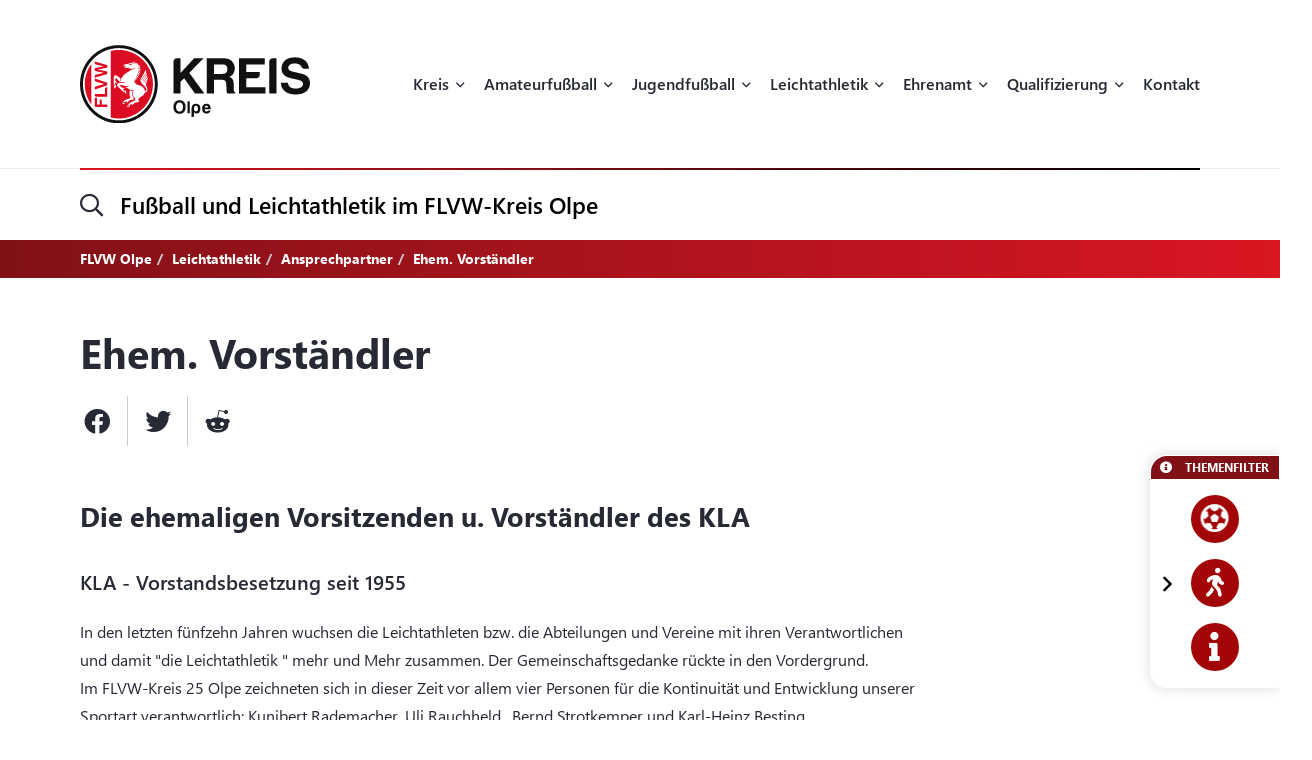

--- FILE ---
content_type: text/html; charset=UTF-8
request_url: https://flvw-olpe.de/de/ehem-vorstaendler.htm
body_size: 23032
content:
<!doctype html><html dir="ltr" lang="de"><head><title>Ehem. Vorständler - FLVW Olpe</title><meta http-equiv="x-dns-prefetch-control" content="on" /><link rel="dns-prefetch" href="//fonts.carax.productions" /><meta http-equiv="Content-Type" content="text/html; charset=UTF-8" /><meta name="author" content="FLVW" /><meta name="programmer" content="CARAX Software" /><meta name="copyright" content="FLVW Olpe" /><meta name="distribution" content="local" /><meta name="twitter:url" content="https://flvw-olpe.de/de/ehem-vorstaendler.htm" /><meta name="twitter:card" content="summary" /><meta property="og:title" content="Ehem. Vorständler - FLVW Olpe" /><meta property="og:site_name" content="FLVW Olpe" /><meta property="og:url" content="https://flvw-olpe.de/de/ehem-vorstaendler.htm" /><meta property="og:type" content="website" /><meta property="og:locale" content="de_DE" /><meta http-equiv="X-UA-Compatible" content="IE=edge" /><meta name="viewport" content="width=device-width, initial-scale=1.0, maximum-scale=2.0" /><link rel="apple-touch-icon" sizes="180x180" href="https://flvw-olpe.de/sites/flvw/themes/default/favicon/apple-touch-icon.png" /><link rel="icon" type="image/png" sizes="32x32" href="https://flvw-olpe.de/sites/flvw/themes/default/favicon/favicon-32x32.png" /><link rel="icon" type="image/png" sizes="16x16" href="https://flvw-olpe.de/sites/flvw/themes/default/favicon/favicon-16x16.png" /><link rel="manifest" href="https://flvw-olpe.de/sites/flvw/themes/default/favicon/site.webmanifest" /><link rel="mask-icon" href="https://flvw-olpe.de/sites/flvw/themes/default/favicon/safari-pinned-tab.svg" color="#5bbad5" /><meta name="msapplication-TileColor" content="#d91522" /><meta name="theme-color" content="#ffffff" /><link rel="alternate" type="application/rss+xml" title="RSS Feed" href="https://flvw-olpe.de/feed/rss/de.rss" /><link rel="canonical" href="https://flvw-olpe.de/de/ehem-vorstaendler.htm" /><link rel="preload" href="https://fonts.carax.productions?family=Font+Awesome;SegoeUI:400,600,700" as="style" /><style>/*! 00-variables.css */:root{--main-font-family:'Segoe UI',sans-serif;--main-font-size:16px;--main-font-weight:400;--main-font-lineheight:1.75;--main-font-color:#272a35;--main-font-muted-color:#989CA0;--main-font-muted-neg-color:rgba(255,255,255,.4);--main-font-color-success:#DAFB52;--main-font-color-danger:#E72C66;--main-font-color-warning:#E7C42C;--main-link-font-color:var( --primary-highlight-color );--main-link-hover-font-color:#888;--h-font-family:var( --main-font-family );--h-font-weight:600;--h-font-lineheight:1.2;--h-margin:0;--h-font-color:inherit;--h1-font-size:2.563em;--h1-font-weight:700;--h1-font-lineheight:1.18;--h1-margin:0;--h2-font-size:1.688em;--h2-font-family:var( --h-font-family );--h2-font-lineheight:1.5;--h2-font-weight:700;--h2-margin:0 0 1.111em 0;--h3-font-size:1.25em;--h3-font-family:var( --h-font-family );--h3-font-weight:var( --h-font-weight );--h3-font-lineheight:1.6;--h3-margin:0 0 1em 0;--h4-font-size:1em;--h4-font-family:var( --h-font-family );--h4-font-weight:700;--h4-font-lineheight:var( --main-font-lineheight );--h4-margin:0 0 1em 0;--grid-content-padding:3em 0;--grid-content-width:70em;--grid-content-width-md:52.188em;--grid-gutter-v:3.125em;--grid-gutter-h:2em;--grid-gutter-v-lg:9.375em;--grid-gutter-h-lg:9.375em;--grid-form-gutter-v:3.125em;--grid-form-gutter-h:.625em;--slider-pageination-bottom:-3rem;--slider-pageination-header-bottom:3rem;--slider-nav-width:5em;--slider-nav-height:5em;--slider-nav-border-radius:0;--slider-nav-border:0;--slider-nav-icon-size:2.75em;--slider-nav-icon-weight:700;--slider-nav-icon-next:"\f054";--slider-nav-icon-prev:"\f053";--slider-nav-icon-color:inherit;--slider-nav-icon-color-neg:inherit;--slider-nav-position-left:0;--slider-nav-position-right:0;--slider-bullet-width:1.7rem;--slider-bullet-height:1.7rem;--slider-bullet-border-radius:1.7rem;--slider-bullet-margin:0 1.25rem;--slider-progressbar-color:#eee;--swiper-pagination-color:var( --secondary-color );--primary-color:#a20606;--primary-highlight-color:#d91622;--primary-font-color:#fff;--primary-light-color:rgba(162,6,6,.30);--primary-medium-color:rgba(162,6,6,.60);--primary-dark-color:#a20606;--secondary-color:#000;--secondary-font-color:#fff;--secondary-light-color:#f5f5f5;--secondary-dark-color:#000;--default-color:#29313b;--default-dark-color:#1C2229;--default-font-color:#fff;--body-background-color:#fff;--main-border-color:#707070;--main-border-color-light:#ccc;--main-border-color-dark:#707070;--msg-window-font-size:1.5em;--msg-window-padding:1em 2em;--msg-font-size:1em;--msg-font-weight:400;--msg-padding:1em;--msg-box-shadow:0 8px 12px rgb(0 0 0 / 25%);--msg-success-background-color:#DAFB52;--msg-success-font-color:#000;--msg-danger-background-color:#E72C66;--msg-danger-font-color:#fff;--msg-warning-background-color:#E7C42C;--msg-warning-font-color:#fff;--msg-info-background-color:#52CBFB;--msg-info-font-color:#fff;--msg-hint-background-color:#f1f1f1;--msg-hint-font-color:#666;--input-font-color:#000;--input-font-size:1em;--input-font-weight:600;--input-placeholder-font-color:#000;--input-reqsign-font-color:inherit;--input-padding:1em;--input-background-color:#fff;--input-border-color:#acacac;--input-border-hover-color:var( --primary-color );--input-border-radius:.25em;--input-disabled-font-color:var( --input-font-color );--input-disabled-background-color:#ebebeb;--input-disabled-border-color:var( --input-border-color );--input-label-font-color:inherit;--input-label-font-size:0.813em;--input-label-margin:0 0 .5em 0;--form-group-margin:0 0 2em 0;--dropdown-font-color:var( --input-font-color );--dropdown-background-color:var( --input-background-color );--dropdown-border-width:1px;--dropdown-border-color:var( --input-border-color );--dropdown-hover-background-color:#ebebeb;--dropdown-hover-font-color:var( --dropdown-font-color );--dropdown-selected-background-color:transparent;--dropdown-selected-font-color:var( --primary-color );--dropdown-disabled-background-color:transparent;--dropdown-disabled-font-color:#888;--btn-border-radius:.25em;--btn-padding:.6em 1.2em .7em 1.2em;--btn-font-family:var( --main-font-family );--btn-font-weight:400;--btn-font-size:1em;--btn-icon-font-size:1.5em;--btn-icon-padding:.35em .5em;--btn-md-font-size:1.25em;--btn-md-padding:.55em 1em .6em 1em;--btn-lg-font-size:1.5em;--btn-lg-padding:.6em 1em;--btn-sm-font-size:.75em;--btn-sm-padding:.6em 1em;--btn-ctrl-margin:2em 0 0 0;--btn-ctrl-gap:2em;--btn-primary-font-color:var( --primary-font-color );--btn-primary-background-color:var( --primary-color );--btn-primary-border-color:var( --primary-color );--btn-primary-shadow:none;--btn-primary-hover-font-color:var( --btn-primary-font-color );--btn-primary-hover-background-color:#d91622;--btn-primary-hover-border-color:#d91622;--btn-primary-hover-shadow:var( --btn-primary-shadow );--btn-primary-active-font-color:var( --btn-primary-font-color );--btn-primary-active-background-color:var( --btn-primary-background-color );--btn-primary-active-border-color:var( --btn-primary-border-color );--btn-primary-active-shadow:0 0 0 3px var( --primary-light-color );--btn-secondary-font-color:var( --secondary-font-color );--btn-secondary-background-color:var( --secondary-color );--btn-secondary-border-color:var( --secondary-color );--btn-secondary-shadow:none;--btn-secondary-hover-font-color:var( --btn-secondary-font-color );--btn-secondary-hover-background-color:#444;--btn-secondary-hover-border-color:#444;--btn-secondary-hover-shadow:none;--btn-secondary-active-font-color:var( --btn-secondary-font-color );--btn-secondary-active-background-color:var( --btn-secondary-background-color );--btn-secondary-active-border-color:var( --btn-secondary-border-color );--btn-secondary-active-shadow:0 0 0 3px var( --secondary-light-color );--btn-default-font-color:#fff;--btn-default-background-color:#606060;--btn-default-border-color:#606060;--btn-default-shadow:none;--btn-default-hover-font-color:var( --btn-default-font-color );--btn-default-hover-background-color:#757575;--btn-default-hover-border-color:#757575;--btn-default-hover-shadow:var( --btn-default-shadow );--btn-default-active-font-color:var( --btn-default-font-color );--btn-default-active-background-color:var( --btn-default-background-color );--btn-default-active-border-color:var( --btn-default-border-color );--btn-default-active-shadow:0 0 0 3px rgba(96,96,96,.30);--btn-success-font-color:#fff;--btn-success-background-color:#20ad80;--btn-success-border-color:#20ad80;--btn-success-shadow:none;--btn-success-hover-font-color:var( --btn-success-font-color );--btn-success-hover-background-color:#42deac;--btn-success-hover-border-color:#42deac;--btn-success-hover-shadow:none;--btn-success-active-font-color:var( --btn-success-font-color );--btn-success-active-background-color:var( --btn-success-background-color );--btn-success-active-border-color:var( --btn-success-border-color );--btn-success-active-shadow:0 0 0 3px rgba(32,173,128,.30);--btn-danger-font-color:#fff;--btn-danger-background-color:#d91622;--btn-danger-border-color:#d91622;--btn-danger-shadow:none;--btn-danger-hover-font-color:var( --btn-danger-font-color );--btn-danger-hover-background-color:#F3323D;--btn-danger-hover-border-color:#F3323D;--btn-danger-hover-shadow:none;--btn-danger-active-font-color:var( --btn-danger-font-color );--btn-danger-active-background-color:var( --btn-danger-background-color );--btn-danger-active-border-color:var( --btn-danger-border-color );--btn-danger-active-shadow:0 0 0 3px var( --primary-light-color );--btn-disabled-font-color:rgba(255,255,255,.60);--btn-disabled-background-color:#c4c4c4;--btn-disabled-border-color:#c4c4c4;--btn-disabled-shadow:none;--modal-padding:1.875em;--modal-border-radius:1em;--modal-box-shadow:1.none;--animation-default-speed:600ms;--header-topper-height:15em;--header-search-height:4.5em;--header-image-home-height:36.875em;--header-image-video-height:36.5em;--header-image-height:25em;--header-slider-content-width:30em;--section-flow:row nowrap;--section-content-width:52.188em;--section-content-gap:1.25em;--section-content-gap-lg:2.5em;--section-padding:6.25em 0;--section-padding-sm:4em 0;--posts-grid-gap-h:1.875em;--posts-grid-gap-v:4em;--posts-grid-gap-v-lg:8.125em;--posts-columns:3;--posts-nav-width:23.125em;--events-tile-height:22.875em;--events-list-image-width:12.5em;--gallery-columns:3;--gallery-grid-gap:1em;--tile-list-columns:3;--tile-list-gap:3.75em 1.25em;--tile-padding:1.5em;--tile-background:#fff;--tile-font-color:#000;--tile-border-radius:1em;--tile-box-shadow:0 0 .875em rgba(0,0,0,.14);--tile-box-shadow-hover:0 .25em 1em rgba(0,0,0,.25);--logowall-columns:3;--logowall-gap:1em}/*! 01-general.css */*{box-sizing:border-box;-webkit-box-sizing:border-box}body,html{min-height:100%;padding:0;margin:0;background-color:var(--body-background-color)}html{background-repeat:no-repeat;background-position:center center;background-size:48px auto;min-height:100%;height:100%}body{overflow-x:hidden}body:not(.loaded){opacity:0}::selection{background:var(--primary-color);color:var(--primary-font-color)}picture{display:block;position:relative}.pagecenter,.pagecenter-lg,.pagecenter-md,.pagecenter-sm{margin:0 auto;max-width:var(--grid-content-width)}.pagecenter-lg{max-width:var(--grid-content-width-lg,var(--grid-content-width))}.pagecenter-md{max-width:var(--grid-content-width-md,var(--grid-content-width))}.pagecenter-sm{max-width:var(--grid-content-width-sm,var(--grid-content-width))}img{max-width:100%;height:auto}.relative{position:relative}.position-relative{position:relative}.position-absolute{position:absolute}.position-sticky{position:sticky;top:1em}.w-100{width:100%}.h-100{height:100%}.material-icons{vertical-align:middle}.d-none,.modal,.noshow,.onSuccess{display:none}.d-block{display:block}.d-inline{display:inline}.d-inline-block{display:inline-block}.order-1{order:1}.order-2{order:2}.order-3{order:3}.order-4{order:4}.nopadding{padding:0!important}.nopadding-top{padding-top:0!important}.nopadding-bottom{padding-bottom:0!important}.nopadding-left{padding-left:0!important}.nopadding-right{padding-right:0!important}.nomargin{margin:0!important}.nomargin-top{margin-top:0!important}.nomargin-bottom{margin-bottom:0!important}.nomargin-left{margin-left:0!important}.nomargin-right{margin-right:0!important}.textcenter{text-align:center}.textright{text-align:right}.textleft{text-align:left}.textjustify{text-align:justify}.font-note,.text-muted,.text-muted>a,.text-muted>a:focus{color:var(--main-font-muted-color)}.font-note-neg,.text-muted-neg,.text-muted-neg>a,.text-muted-neg>a:focus{color:var(--main-font-muted-neg-color)}.ft-upper{text-transform:uppercase;letter-spacing:1px}.ft-tiny{font-size:.7em}.ft-small{font-size:.8em}.ft-medium{font-size:1.2em}.ft-large{font-size:1.75em}.ft-light{font-weight:300}.ft-normal{font-weight:400}.ft-semibold{font-weight:600}.ft-bold{font-weight:700}.ft-color-primary{color:var(--primary-color)}.ft-color-secondary{color:var(--secondary-color)}.ft-lineheight-sm{line-height:1.5}.ft-lineheight-lg{line-height:2}:focus{outline:0!important}span.time{color:var(--main-font-muted-color)}.dotted-line{display:block;width:100%;white-space:nowrap;overflow:hidden;text-overflow:ellipsis}.flytoclone{position:absolute;z-index:1000;box-shadow:0 0 30px rgba(0,0,0,.2)}.noselect{-webkit-touch-callout:none;-webkit-user-select:none;-khtml-user-select:none;-moz-user-select:none;-ms-user-select:none;user-select:none}/*! 02-pages-widgetbar.css */.page-portlet .grid-row,.widgetbar-portlet .grid-row{display:flex;flex-flow:row wrap;justify-content:center;margin:0 calc(var(--grid-gutter-h) * -1);padding:var(--grid-gutter-v) 0}.showGrid .grid-row{border:1px dashed red}.showGrid .grid-item{border:1px dashed #00f}.grid-margin-bottom{margin-bottom:var(--grid-gutter-v)}.grid-margin-top{margin-top:var(--grid-gutter-v)}.grid-margin-left{margin-left:var(--grid-gutter-h)}.grid-margin-right{margin-right:var(--grid-gutter-h)}.grid-padding-bottom{padding-bottom:var(--grid-gutter-v)}.grid-padding-top{padding-top:var(--grid-gutter-v)}.grid-padding-left{padding-left:var(--grid-gutter-h)}.grid-padding-right{padding-right:var(--grid-gutter-h)}.grid-padding-lg-bottom{padding-bottom:var(--grid-gutter-v-lg)}.grid-padding-lg-top{padding-top:var(--grid-gutter-v-lg)}.grid-padding-lg-left{padding-left:var(--grid-gutter-h-lg)}.grid-padding-lg-right{padding-right:var(--grid-gutter-h-lg)}.grid-padding-lg-top>.grid-row,.grid-padding-top>.grid-row{padding-top:0}.grid-padding-bottom>.grid-row,.grid-padding-lg-bottom>.grid-row{padding-bottom:0}.page-portlet .grid-row.padding-bottom-sm,.page-portlet .grid-row.padding-sm,.widgetbar-portlet .grid-row.padding-bottom-sm,.widgetbar-portlet .grid-row.padding-sm{padding-bottom:3em}.page-portlet .grid-row.padding-sm,.page-portlet .grid-row.padding-top-sm,.widgetbar-portlet .grid-row.padding-sm,.widgetbar-portlet .grid-row.padding-top-sm{padding-top:3em}.page-portlet .grid-row.padding-bottom-xs,.page-portlet .grid-row.padding-xs,.widgetbar-portlet .grid-row.padding-bottom-xs,.widgetbar-portlet .grid-row.padding-xs{padding-bottom:1.85em}.page-portlet .grid-row.padding-top-xs,.page-portlet .grid-row.padding-xs,.widgetbar-portlet .grid-row.padding-top-xs,.widgetbar-portlet .grid-row.padding-xs{padding-top:1.85em}.page-portlet .grid-row.nopadding-bottom,.widgetbar-portlet .grid-row.nopadding-bottom{padding-bottom:0}.page-portlet .grid-row.nopadding-top,.widgetbar-portlet .grid-row.nopadding-top{padding-top:0}.page-portlet .grid-row.center-items,.widgetbar-portlet .grid-row.center-items{align-items:center}.page-portlet .grid-item,.widgetbar-portlet .grid-item{flex:1 1 auto;padding:0 var(--grid-gutter-h)}.widgetbar-portlet .grid-item[class*="-1"]{max-width:calc(.8333 * (var(--grid-content-width) + (var(--grid-gutter-h) * 2)))}.widgetbar-portlet .grid-item[class*="-2"]{max-width:calc(.1666 * (var(--grid-content-width) + (var(--grid-gutter-h) * 2)))}.widgetbar-portlet .grid-item[class*="-3"]{max-width:calc(.25 * (var(--grid-content-width) + (var(--grid-gutter-h) * 2)))}.widgetbar-portlet .grid-item[class*="-4"]{max-width:calc(.3333 * (var(--grid-content-width) + (var(--grid-gutter-h) * 2)))}.widgetbar-portlet .grid-item[class*="-5"]{max-width:calc(.4166 * (var(--grid-content-width) + (var(--grid-gutter-h) * 2)))}.widgetbar-portlet .grid-item[class*="-6"]{max-width:calc(.5 * (var(--grid-content-width) + (var(--grid-gutter-h) * 2)))}.widgetbar-portlet .grid-item[class*="-7"]{max-width:calc(.5833 * (var(--grid-content-width) + (var(--grid-gutter-h) * 2)))}.widgetbar-portlet .grid-item[class*="-8"]{max-width:calc(.6666 * (var(--grid-content-width) + (var(--grid-gutter-h) * 2)))}.widgetbar-portlet .grid-item[class*="-9"]{max-width:calc(.75 * (var(--grid-content-width) + (var(--grid-gutter-h) * 2)))}.widgetbar-portlet .grid-item[class*="-10"]{max-width:calc(.8333 * (var(--grid-content-width) + (var(--grid-gutter-h) * 2)))}.widgetbar-portlet .grid-item[class*="-11"]{max-width:calc(.9166 * (var(--grid-content-width) + (var(--grid-gutter-h) * 2)))}.widgetbar-portlet .grid-item[class*="-12"]{max-width:calc(var(--grid-content-width) + (var(--grid-gutter-h) * 2))}.page-item.isText ul,[class*=ListIcon-] ul,ul.AsDownload{list-style:none;padding:0;margin:0;margin-bottom:1.5em}.page-item.isText ul>li+li,[class*=ListIcon-] ul>li+li,ul.AsDownload>li+li{margin-top:1em}.page-item.isText ul>li,[class*=ListIcon-] ul>li,ul.AsDownload>li{position:relative;padding-left:2em}.page-item.isText ul>li::before,[class*=ListIcon-] ul>li::before,ul.AsDownload>li::before{content:"\f061";position:absolute;top:.35em;left:0;display:inline-block;font-style:normal;font-variant:normal;text-rendering:auto;-webkit-font-smoothing:antialiased;font-family:"Font Awesome 5 Pro";font-weight:400;vertical-align:middle;line-height:1}.page-item.isText ul a:hover,[class*=ListIcon-] ul a:hover,ul.AsDownload a:hover{color:var(--main-link-font-color)}.ListIcon-Download ul>li::before,ul.AsDownload>li::before{content:"\f33d"!important;font-size:1.3em}.ListIcon-Link ul>li::before,ul.AsLink>li::before{content:"\f08e"!important}.ListIcon-User ul>li::before,ul.AsUser>li::before{content:"\f007"!important;top:.4em}.IsRosterContainer>.grid-row{padding-top:0;padding-bottom:0}.page-item.isText .roster-item{display:flex;flex-flow:row nowrap;align-items:center}.page-item.isText .roster-item .image-container{padding-right:1em}.formElements{margin-top:calc(var(--grid-form-gutter-v,var(--grid-gutter-v)) * -1)}.formElements .grid-row{flex:none;display:block;width:auto;margin:var(--grid-form-gutter-v,var(--grid-gutter-v)) calc(var(--grid-form-gutter-h,var(--grid-gutter-h)) * -1);max-width:none;padding:0}.formElements .grid-row>.grid-item{padding:0 var(--grid-form-gutter-h,var(--grid-gutter-h))}.page-item.isImage.embed-as-bg,.widgetbar-item.isImage.embed-as-bg{position:relative;background-repeat:no-repeat;background-position:center center;background-color:var(--secondary-color);padding:4.5em 0;color:#fff;text-align:center}.page-item.isImage.hasLink,.widgetbar-item.isImage.hasLink{cursor:pointer}.page-item.isImage.embed-as-bg.mode-cover,.widgetbar-item.isImage.embed-as-bg.mode-cover{background-size:cover}.page-item.isImage h4,.widgetbar-item.isImage h4{font-size:var(--h3-font-size);font-weight:400;color:inherit;margin:0}.page-item.isImage.embed-as-img h4{margin-top:1em}.page-item.isImage .desc div,.widgetbar-item.isImage .desc div{color:var(--main-font-muted-color);font-size:.813em;margin-top:.5em}.page-item.isImage .btn-primary,.widgetbar-item.isImage .btn-primary{margin-top:1em}.page-item.isImage.embed-as-bg .btn-primary,.widgetbar-item.isImage.embed-as-bg .btn-primary{font-weight:700;color:var(--btn-primary-hover-font-color);background:var(--btn-primary-hover-background-color);border-color:var(--btn-primary-hover-border-color)}.page-item.isImage.embed-as-bg .btn-primary:hover,.widgetbar-item.isImage.embed-as-bg .btn-primary:hover{box-shadow:var(--btn-primary-hover-shadow)}.page-item.isImage.embed-as-bg .desc,.widgetbar-item.isImage.embed-as-bg .desc{position:relative;z-index:2;max-width:var(--grid-content-width-sm);margin:0 auto}.page-item.isImage.embed-as-bg:before,.widgetbar-item.isImage.embed-as-bg:before{content:"";position:absolute;z-index:1;top:0;left:0;width:100%;height:100%;background:-moz-radial-gradient(center,ellipse cover,rgba(0,0,0,.4) 0,rgba(0,0,0,.7) 100%);background:-webkit-radial-gradient(center,ellipse cover,rgba(0,0,0,.4) 0,rgba(0,0,0,.7) 100%);background:radial-gradient(ellipse at center,rgba(0,0,0,.4) 0,rgba(0,0,0,.7) 100%)}/*! 03-messages.css */.ic-window{position:fixed;z-index:1100;top:50%;left:50%;max-width:500px;cursor:pointer;font-size:var(--msg-window-font-size);color:grey;padding:var(--msg-window-padding);line-height:1.2;font-weight:300;border:1px solid #d0d0d0;border-radius:3px;background:#fff;box-shadow:var(--msg-box-shadow)}.ic-window img{display:none}.ic-window-bg{position:fixed;z-index:1000;top:0;left:0;width:100%;height:100%;background-color:rgba(232,232,232,.7)}.ic-window h1,.ic-window h2,.ic-window h3{font-size:18pt;margin:0;padding:0;margin-bottom:10px}.ic-window .ctrl{margin-top:15px;text-align:center}.ic-window .ctrl button{margin:0 5px 0 5px;border-radius:3px;-webkit-border-radius:3px;-moz-border-radius:3px}.ic-window.default:after{content:"";position:absolute;top:5px;right:5px;width:16px;height:16px;background:url(/sites/olpe/themes/flvw//sites/olpe/themes/flvw/images/icons/context-close.png) no-repeat center center;opacity:.5}.ic-window.error,.ic-window.success{top:auto;bottom:50px;color:#fff;font-size:var(--msg-window-font-size);font-weight:var(--msg-font-weight);border-color:transparent}.ic-window.error{background-color:var(--msg-danger-background-color);color:var(--msg-danger-font-color)}.ic-window.success{background-color:var(--msg-success-background-color);color:var(--msg-success-font-color)}.messages{font-size:var(--msg-font-size);font-weight:var(--msg-font-weight);padding:var(--msg-padding);text-align:center}.messages ul{margin:0;padding-left:20px}.messages li{list-style:square}.messages img{display:none}.messages.error{background:var(--msg-danger-background-color);color:var(--msg-danger-font-color)}.messages.success{background:var(--msg-success-background-color);color:var(--msg-success-font-color)}.messages.info{background:var(--msg-info-background-color);color:var(--msg-info-font-color)}.messages.warning{background:var(--msg-warning-background-color);color:var(--msg-warning-font-color)}.messages.hint{background:var(--msg-hint-background-color);color:var(--msg-hint-font-color)}.messages.formUpdateMessage{display:none}.messages.sysMsg{position:fixed;bottom:0;right:0;width:100%;padding:0;z-index:50;border-right:0;border-bottom:0;font-size:1.2em}.messages.sysMsg .txt{padding:10px 20px 10px 20px}.messages.sysMsg button{margin:0;margin-top:10px;font-size:.8em;padding-left:20px;padding-right:20px}.messages.sysMsg.warning button{background:#987200}.messages.sysMsg.warning button:hover{background:#c49916}.preview_notice{position:fixed;z-index:1000;top:0;left:0;width:100%;background-color:#a2338f;color:#fff;line-height:1;padding:20px;font-family:Helvetica,Arial;box-shadow:0 1.5px 1.5px 0 rgba(1,1,1,.2);transform:translate3d(0,0,0);transition:transform .5s}.preview_notice.closed{transform:translate3d(0,-100px,0)}.preview_notice h5{margin:0;padding:0;margin-bottom:10px;font-size:20px;font-weight:700}.preview_notice a{color:rgba(255,255,255,.7);font-size:16px;text-decoration:none}.preview_notice a.cl{position:absolute;top:15px;right:15px;color:#fff;font-size:11px;text-decoration:none;font-weight:700}.preview_notice a:hover{text-decoration:underline}.preview_notice .preview_lnselect,.preview_notice .preview_lnselect li{padding:0;margin:0;list-style:none}.preview_notice .preview_lnselect{position:absolute;right:10px;bottom:10px}.preview_notice .preview_lnselect li{float:left;margin-left:7px}.preview_notice .preview_lnselect a{display:block;font-size:13px;line-height:1;padding:5px 10px;border:1px solid rgba(255,255,255,.7)}.preview_notice .preview_lnselect a:hover{cursor:pointer;text-decoration:none;border-color:rgba(255,255,255,.9);color:rgba(255,255,255,.9)}.preview_notice .preview_lnselect li.active a{color:#fff;border-color:#fff}/*! 50-style.css */.bg-primary-gradient{background:#811117;background:-moz-linear-gradient(left,rgba(129,17,23,1) 0,rgba(217,22,34,1) 100%);background:-webkit-linear-gradient(left,rgba(129,17,23,1) 0,rgba(217,22,34,1) 100%);background:linear-gradient(to right,rgba(129,17,23,1) 0,rgba(217,22,34,1) 100%)}.bg-primary-gradient,.bg-primary-gradient h2,.bg-primary-gradient h3,.bg-primary-gradient h4{color:var(--primary-font-color)}.bg-secondary-light-gradient{background:#fff;background:-moz-radial-gradient(center,ellipse cover,#fff 0,#f0eded 100%);background:-webkit-radial-gradient(center,ellipse cover,#fff 0,#f0eded 100%);background:radial-gradient(ellipse at center,#fff 0,#f0eded 100%)}.bg-primary-dark-gradient{background:#480a0d;background:-moz-linear-gradient(left,#480a0d 0,#811117 100%);background:-webkit-linear-gradient(left,#480a0d 0,#811117 100%);background:linear-gradient(to right,#480a0d 0,#811117 100%)}.bg-image-building,body.content-image-building .main{position:relative;background-image:url(/sites/olpe/themes/flvw/images/bg/sportcentrum.jpg);background-repeat:no-repeat;background-position:center center;background-size:cover}.bg-image-building::before,body.content-image-building .main::before{content:"";position:absolute;z-index:1;top:0;left:0;width:100%;height:100%;background-color:rgba(50,50,50,.8);color:#fff}body.content-image-building .main>.pagecenter{position:relative;z-index:2;color:#fff}header .topper{position:relative;z-index:200;height:var(--header-topper-height);line-height:1;background-color:#fff;display:flex!important;flex-flow:column nowrap;align-items:stretch;justify-content:center}header .topper>div{flex:1 1 auto}header .logo{position:absolute;z-index:2;top:50%;left:0;transform:translateY(-50%);max-width:15.625em;height:auto}header .topper>.searchbar{border-top:1px solid #ebebeb;flex:0 0 var(--header-search-height)}header .search-sm::before{position:absolute;top:-1px;left:0;width:100%;height:2px;content:"";background:#d91622;background:-moz-linear-gradient(left,#d91622 0,#000 100%);background:-webkit-linear-gradient(left,#d91622 0,#000 100%);background:linear-gradient(to right,#d91622 0,#000 100%)}header .search-sm .form-control{border:0;height:100%;background:0 0;box-shadow:none;border-radius:0;font-size:1.438em;padding:0 3.478em 0 1.739em}header .search-sm>i[class*=fa-]{font-size:1.438em;position:absolute;top:50%;left:0;transform:translateY(-50%);transition:color var(--animation-default-speed)}header .search-sm.active>i[class*=fa-]{color:var(--primary-highlight-color)}header .search-sm.active .form-control::-webkit-input-placeholder{opacity:0}header .search-sm.active .form-control:-moz-placeholder{opacity:0}header .search-sm.active .form-control::-moz-placeholder{opacity:0}header .search-sm.active .form-control:-ms-input-placeholder{opacity:0}header .search-sm.active .form-control::-ms-input-placeholder{opacity:0}header .search-sm.active .form-control::placeholder{opacity:0}header .searchbar .btn-primary{position:absolute;z-index:10;top:50%;right:0;transform:translateY(-50%);padding:.2em 1em}header .search-sm:not(.active) .btn-primary{display:none}header .image{color:#fff;height:var(--header-image-height);background-repeat:no-repeat;background-position:center center;background-size:cover}header.HasSlider .image{background:#fff!important}body.page-home header .image{height:var(--header-image-home-height)}body.page-course header .image,body.page-posts-detail header .image,header.NoImage.NoSlider.NoSecondaryImage .image{height:auto}body.page-stream header .image{height:var(--header-image-video-height)!important}header .image .btn.btn-primary,header .image .btn.btn-primary:focus,header .image .btn.btn-primary:hover{border:0;color:#000;background:#fff}header .image .btn.btn-primary:hover{color:#000;background:rgba(255,255,255,.7)}header .SecondaryImageArea{position:relative;z-index:5;display:flex;flex-flow:row nowrap;margin-top:-22.5em}body.page-course header .SecondaryImageArea,body.page-course header .content-image-src,body.page-posts-detail header .SecondaryImageArea,header:not(.HasSecondaryImage) .SecondaryImageArea{display:none}header .SecondaryImageArea .lt{flex:1 1 auto;max-width:100%;padding-right:1em}header .SecondaryImageArea .rt{flex:1 0 16.563em;max-width:16.563em}header .SecondaryImageArea img{box-shadow:0 10px 22px rgba(0,0,0,.16);max-height:29.375em}header.HasPageButtonLink .SecondaryImageArea .rt img{cursor:pointer}header .IsSecondaryContentImageContainer{width:100%;height:100%;max-height:29.375em}header .IsSecondaryContentImageContainer img{width:100%;height:100%;object-fit:cover}header .SecondaryImageDesc{position:absolute;bottom:0;left:0;width:100%;padding:1em;font-size:.75em;line-height:1.5;backdrop-filter:blur(5px);background-color:rgba(255,255,255,.65);color:#000}header:not(.SecondaryImageHasDesc) .SecondaryImageDesc{display:none}body.header-img-lt-noshadow header .SecondaryImageArea .lt img,body.header-img-noshadow header .SecondaryImageArea img,body.header-img-rt-noshadow header .SecondaryImageArea .rt img{box-shadow:none}.navibar .LinkRow,.navibar .shareit{margin-top:1em;margin-left:-.8em}.navibar .SiteTopics{margin-bottom:.5em}body.page-athletics-event .navibar,body.page-posts-detail .navibar{padding-bottom:0!important}body.navibar-noshare .navibar .shareit{display:none}.navibar-breadcrumb .breadcrumb{position:relative;z-index:5;background:0 0;border-radius:0;padding:.5em 0;margin:0;font-size:.875em;font-weight:700}header.HasSlider .navibar-breadcrumb{display:none}.navibar-breadcrumb .breadcrumb a,.navibar-breadcrumb .breadcrumb a:focus{font-weight:700;color:inherit}.navibar-breadcrumb .breadcrumb a:hover{color:rgba(255,255,255,.7)}.navibar-breadcrumb .breadcrumb>.active{color:inherit}.modNavi,.modNavi li,.modNavi ul{margin:0;padding:0;list-style:none}.modNavi{display:flex;flex-flow:row nowrap;align-items:flex-start;margin-top:3em}.modNavi>li{margin-right:1em}.modNavi>li.pull-right{float:none!important;margin-left:auto;margin-right:0}.TopicFilter{position:fixed;z-index:500;top:50.375em;right:0;box-shadow:0 0 14px rgba(0,0,0,.14);border-radius:1em 0 0 1em;background-color:#fff;border:1px solid #fff;text-align:center;line-height:1}.TopicFilter.minimized{transform:translateX(calc(100% - 1.875em))}@media only screen and (max-height:1040px){.TopicFilter{top:auto;bottom:2em}}.TopicFilter .TopicFilterHeader{font-size:.75em;font-weight:700;color:#fff;padding:.4em .8em;text-align:left;text-transform:uppercase;background-color:#811117;border-radius:1.333em 0 0 0}.TopicFilter .TopicFilterHeader a,.TopicFilter .TopicFilterHeader a:active,.TopicFilter .TopicFilterHeader a:focus,.TopicFilter .TopicFilterHeader a:visited{color:inherit}.TopicFilter .TopicFilterBody{position:relative;padding:1em}.TopicFilter.showlabels .TopicFilterBody{padding-left:2em}.TopicFilter .TopicFilterBody>a.item:not(:last-child){margin-bottom:1em}.TopicFilter .item,.TopicFilter .item:active,.TopicFilter .item:focus,.TopicFilter .item:hover,.TopicFilter .item:visited{display:flex;flex-flow:row nowrap;align-items:center;justify-content:flex-start;color:inherit}.TopicFilter .item:hover{color:var(--main-link-font-color)}.TopicFilter:not(.showlabels) .item{justify-content:center}.TopicFilter:not(.showlabels) .item .title{display:none}.TopicFilter.showlabels .item .title{padding-left:1em}.TopicFilter .IsMinimizer,.TopicFilter .IsMinimizer:active,.TopicFilter .IsMinimizer:focus,.TopicFilter .IsMinimizer:visited .TopicFilter .IsMinimizer:hover{position:absolute;top:50%;font-size:1.5em;left:.5em;color:#000;transform:translateY(-50%)}.TopicFilter.minimized .IsMinimizer{transform:translateY(-50%) rotate(180deg)}.TopicIcon{position:relative;display:inline-block;width:3em;height:3em;background-color:var(--primary-color);color:#fff;border-radius:3em;transition:background .3s,color .3s}.TopicIcon:hover{background-color:var(--primary-dark-color);color:#fff}.TopicIcon i{position:absolute;top:50%;left:50%;transform:translate3d(-50%,-50%,0);font-size:1.8em}.SiteTopics .TopicIcon:not(:last-child){margin-right:.5em}.event-item .SiteTopics,.post-item .SiteTopics{font-size:.7em}.TopicFilter .TopicIcon{background-color:var(--primary-color)!important}header .TopicIcon{background-color:#fff!important;color:var(--primary-color)!important}.SubjectAreaSelector.HasActive .item:not(.active) .TopicIcon{background-color:#c4c4c4!important}.SubjectAreaSelector .item:hover .TopicIcon,.SubjectAreaSelector.HasActive .item:not(.active):hover .TopicIcon{background-color:var(--btn-success-background-color)!important}.main{margin:0 auto}.img-bordered img,.widgetbar-item.embed-as-img.hasLink img{border:1px solid var(--main-border-color-light);border-radius:.25em;transition:border .3s,box-shadow .3s}.img-bordered:hover img,.widgetbar-item.embed-as-img.hasLink:hover img{border-color:var(--main-border-color-dark);box-shadow:0 .3em 2em -.5em rgb(0 0 0 / 30%)}.widgetbar-item.embed-as-img.hasLink img{border-color:var(--main-border-color-dark)}.widgetbar-item.embed-as-img.hasLink:hover img{border-color:var(--primary-color)}.content-image-src{font-size:.75em;line-height:1;color:var(--main-font-muted-color);margin-top:.5em}header .image>.content-image-src,picture>.content-image-src{position:absolute;z-index:100;top:1em;right:1em;margin:0}picture>.content-image-src{top:auto;right:auto;bottom:0;left:0;background-color:rgba(0,0,0,.65);padding:.5em 1em}.section-split{position:relative;z-index:5;display:flex;flex-flow:var(--section-flow);padding:var(--section-padding);gap:var(--section-content-gap);color:inherit}body.page-content-w100 .main .section-split{max-width:none}.section-split.gutter-lg{gap:var(--section-content-gap-lg)}.section-split.padding-sm{padding:var(--section-padding-sm)}[class*=bg-image-] .section-split{color:#fff}.section-split .section-rt{flex:1 0 var(--section-content-width);max-width:var(--section-content-width)}.section-split .section-lt{flex:1 1 auto;max-width:100%}body.page-section-fullwidth .main .section-split .section-rt{flex:1 1 100%;max-width:100%}body.page-section-fullwidth .main .section-split .section-lt{display:none}.section-split .section-lt>.grid-row,.section-split .section-lt>.page-portlet>.grid-row:first-child,.section-split .section-rt>.grid-row,.section-split .section-rt>.page-portlet>.grid-row:first-child{padding-top:0;padding-bottom:0}.section-title{position:relative;margin:-.3em 0 .75em 0;padding-bottom:.5em;line-height:1.2;color:inherit}.section-title::before{content:"";position:absolute;bottom:0;left:0;width:100%;height:2px;background:#d91622;background:-moz-linear-gradient(left,#d91622 0,#000 100%);background:-webkit-linear-gradient(left,#d91622 0,#000 100%);background:linear-gradient(to right,#d91622 0,#000 100%)}[class*=bg-image-] .section-title::before{background:#d91622;background:-moz-linear-gradient(left,#d91622 0,#fff 100%);background:-webkit-linear-gradient(left,#d91622 0,#fff 100%);background:linear-gradient(to right,#d91622 0,#fff 100%)}.section-nav,.section-nav:active,.section-nav:focus,.section-nav:hover,.section-nav:visited{display:block;font-size:.875em;font-weight:700;color:inherit;margin-bottom:.5em}.section-nav:hover{color:var(--main-link-font-color)}.section-nav>i[class*=fa-]{width:1.7em}body.page-stream .main .section-split{z-index:150;margin-top:calc((var(--header-image-video-height) + var(--header-search-height)) * -1)}body.page-stream .topper{background:0 0}body.page-stream .navibar{position:relative;padding:0;margin:1em 0}body.page-stream h1{font-size:1em;font-weight:700;line-height:1;margin:0}body.page-stream h1::before{display:inline-block;font-style:normal;font-variant:normal;text-rendering:auto;-webkit-font-smoothing:antialiased;text-align:center;content:"\f144";font-family:"Font Awesome 5 Pro";font-weight:400;font-size:1em;margin-right:.5em}body.page-stream .bbcode_youtube,body.page-stream .jwplayer{border-radius:1em;box-shadow:0 .2em .8em rgb(0 0 0 / 20%)}body.page-stream .jw-wrapper{background:0 0}.live-badge{position:absolute;top:50%;right:0;padding:.25em .5em;background:#d91622;font-size:1em;line-height:1;font-weight:700;text-transform:uppercase;color:#fff;transform:translateY(-50%);border-radius:.25em}body.page-home .main,body.page-home .navibar,body.page-stream .navibar .shareit,body.page-stream .navibar-breadcrumb,body.page-stream .navibar-subtitle,body.page-stream .topper .search-sm,body:not(.page-home) header .commerz-box,body:not(.page-stream) .navibar .live-badge,header.NoSecondaryImage .SecondaryImageArea{display:none}.commerz-box{text-align:center}.commerz-box a{display:inline-block}header .commerz-box a{margin-top:2em}.commerz-box.margin-top a{margin-top:5em}.commerz-box.margin-bottom a{margin-bottom:5em}/*! 51-nav.css */.NavOpener{position:absolute;z-index:2;top:50%;right:0;transform:translateY(-50%);font-size:2em;color:inherit}.NavOpener:focus{color:inherit}.NavOpener:hover{color:var(--main-link-font-color)}header.NavOpen .ShowOnNavClosed,header:not(.NavOpen) .ShowOnNavOpen{display:none}nav li,nav ul{list-style:none;padding:0;margin:0}nav a{display:block;font-size:1em;font-weight:600;color:inherit}nav li:hover>a{color:var(--primary-color)}/*! 99-consent.css */#ConsentMsg{display:none!important;font-size:.875em;line-height:1.6;padding:2em;border-radius:.5em;text-shadow:1px 1px 1px rgba(0,0,0,.1);color:var(--primary-font-color);background-color:var(--primary-color)}#ConsentMsg a{color:var(--primary-font-color);font-weight:600}#ConsentMsg a:hover{color:var(--primary-font-color);text-decoration:underline!important}#ConsentMsg.NotYetSelected{display:block!important}#ConsentMsg .ctrl,#ConsentSettings .ctrl{margin-top:2em}#ConsentMsg .ctrl .btn,#ConsentSettings .ctrl .btn{margin-right:.5em;border:0}#ConsentMsg .ctrl .btn-primary{background:var(--btn-success-background-color);color:var(--btn-success-font-color)}#ConsentMsg .ctrl .btn-primary:hover{background:var(--btn-success-hover-background-color);color:var(--btn-success-hover-font-color)}#ConsentMsg .ctrl .btn-link{color:rgba(255,255,255,.6)}#ConsentMsg .ctrl a.btn{font-weight:400;color:rgba(255,255,255,.6);float:right;padding-right:0;padding-left:0}#ConsentMsg .ctrl .btn-link:hover,#ConsentMsg .ctrl a.btn:hover{color:#fff}#ConsentMsg.floating{position:fixed;z-index:2147483005;bottom:3em;left:50%;width:100%;max-width:71em;box-shadow:0 10px 30px rgba(0,0,0,.25);transform:translateX(-50%)}#ConsentSettings{background-color:#f8f8f8;border-radius:.25em;padding:3em}#ConsentSettings.HasAccepted .btn-primary,#ConsentSettings.HasRejected .btn-link{display:none}@media only screen and (max-width:1100px){#ConsentMsg.floating{max-width:57em}}@media only screen and (max-width:767px){#ConsentMsg.floating{font-size:11px;max-width:calc(100% - 4em)}#ConsentMsg .ctrl .btn{width:100%;margin:0;margin-top:.5em}#ConsentMsg .ctrl a.btn{display:none}}</style></head><body class><div
class="modal fade" id="AuthDialog" tabindex="-1" role="dialog" aria-hidden="true" style="" ><div
class="modal-dialog" style=""><div
class="modal-content"><div
class="modal-body"><div
id="AuthMe-VcDfqJ" class="auth-init"><div
class="loader small"><svg
class="circular" viewBox="25 25 50 50"><circle
class="path" cx="50" cy="50" r="20" fill="none" stroke-width="3" stroke-miterlimit="10"/></svg></div></div></div></div></div></div><div
class="modal fade" id="ModalRosterDetails" tabindex="-1" role="dialog" aria-labelledby="ModalRosterDetails-label" aria-hidden="true" style="" ><div
class="modal-dialog" style=""><div
class="modal-content"><div
class="modal-header"><button
type="button" class="close" data-dismiss="modal" aria-label="Schließen"><span
aria-hidden="true">&times;</span><span
class="sr-only">Schließen</span></button><h4 class="modal-title" id="ModalRosterDetails-label">Loading</h4></div><div
class="modal-body">Loading</div></div></div></div><div
class="modal fade" id="EventDetailsModal" tabindex="-1" role="dialog" aria-labelledby="EventDetailsModal-label" aria-hidden="true" style="" ><div
class="modal-dialog" style=""><div
class="modal-content"><div
class="modal-header"><button
type="button" class="close" data-dismiss="modal" aria-label="Schließen"><span
aria-hidden="true">&times;</span><span
class="sr-only">Schließen</span></button><h4 class="modal-title" id="EventDetailsModal-label">...</h4></div><div
class="IsEventModal modal-body"><div
class="loader small"><svg
class="circular" viewBox="25 25 50 50"><circle
class="path" cx="50" cy="50" r="20" fill="none" stroke-width="3" stroke-miterlimit="10"/></svg></div></div></div></div></div> <script src="https://a.carax.productions/browser-support/noie.js"></script> <header
class="NoImage NoSecondaryImage NoSlider"><div
class="topper"><div
class="logobar"><div
class="pagecenter-lg h-100 relative">
<a
href="https://flvw-olpe.de/"><img
src="https://flvw-olpe.de/sites/olpe/themes/flvw/images/logos/Olpe/Logo.svg" alt="Logo" width="230" height="78" class="logo" loading="lazy" /></a>
<a
href="javascript:;" onclick="$('header').toggleClass('NavOpen');" class="NavOpener">
<i
class="far fa-bars ShowOnNavClosed"></i>
<i
class="far fa-times ShowOnNavOpen"></i>
</a>
<nav><ul
role="menubar" aria-label="Navigation"><li
role="none" class="expandable"><a
href="javascript:;" role="menuitem">Kreis</a><ul
rel="411" role="menu" aria-label="Kreis"><li
role="none" class="expandable"><a
href="javascript:;" role="menuitem">Unser Kreis</a><ul
role="menu" aria-label="Unser Kreis"><li
role="none"><a
href="https://flvw-olpe.de/de/kreisvorstand.htm" role="menuitem">Kreisvorstand</a></li><li
role="none"><a
href="https://flvw-olpe.de/de/kreisfussballausschuss.htm" role="menuitem">Kreisfußballausschuss</a></li><li
role="none"><a
href="https://flvw-olpe.de/de/kreisjugendausschuss.htm" role="menuitem">Kreisjugendausschuss</a></li><li
role="none"><a
href="https://flvw-olpe.de/de/kreisschiedsrichterausschuss.htm" role="menuitem">Kreisschiedsrichterausschuss</a></li><li
role="none"><a
href="https://flvw-olpe.de/de/kreisvorstand-leichtathletik.htm" role="menuitem">Kreisleichtathletikausschuss</a></li><li
role="none"><a
href="https://flvw-olpe.de/de/kreissportgericht.htm" role="menuitem">Kreissportgericht</a></li><li
role="none" class="lastLI"><a
href="https://flvw-olpe.de/de/vereins-und-kreisentwicklung-freizeitsportherren-ue32ue40ue50.htm" role="menuitem">Vereins- und Kreisentwicklung (Freizeitsport/Altliga)</a></li></ul></li><li
role="none" class="expandable"><a
href="javascript:;" role="menuitem">Vereine</a><ul
rel="1" role="menu" aria-label="Vereine"><li
role="none"><a
href="https://flvw-olpe.de/de/leichtathletik-vereine-im-flvw-kreis-olpe.htm" role="menuitem">Leichtathletik</a></li><li
role="none" class="lastLI"><a
href="https://flvw-olpe.de/de/mitgliedschaft-.htm" role="menuitem">Mitgliedschaft</a></li></ul></li><li
role="none" class="expandable"><a
href="javascript:;" role="menuitem">Soziales Engagement</a><ul
rel="2" role="menu" aria-label="Soziales Engagement"><li
role="none"><a
href="https://flvw-olpe.de/de/ethik-codex.htm" role="menuitem">Ethik-Codex</a></li><li
role="none"><a
href="https://flvw-olpe.de/de/fairplay.htm" role="menuitem">Fair-Play im FLVW</a></li><li
role="none"><a
href="https://flvw-olpe.de/de/gewaltpraevention-.htm" role="menuitem">Gewaltprävention</a></li><li
role="none"><a
href="https://flvw-olpe.de/de/inklusion-teilhabe.htm" role="menuitem">Inklusion & Teilhabe</a></li><li
role="none"><a
href="https://flvw-olpe.de/de/integration-vielfalt.htm" role="menuitem">Integration & Vielfalt</a></li><li
role="none"><a
href="https://flvw-olpe.de/de/praevention-sexualisierter-gewalt.htm" role="menuitem">Prävention sexualisierter Gewalt</a></li><li
role="none" class="lastLI"><a
href="https://flvw-olpe.de/de/westfalen-sport-stiftung.htm" role="menuitem">Westfalen Sport-Stiftung</a></li></ul></li><li
role="none" class="lastLI expandable"><a
href="javascript:;" role="menuitem">Service</a><ul
rel="3" role="menu" aria-label="Service"><li
role="none"><a
href="https://flvw-olpe.de/de/newsletter-.htm" role="menuitem">Newsletter</a></li><li
role="none"><a
href="https://flvw-olpe.de/de/westfalensport-.htm" role="menuitem">Verbandsmagazin WestfalenSport</a></li><li
role="none"><a
href="https://flvw-olpe.de/de/satzung-und-ordnungen.htm" role="menuitem">Satzung und Ordnungen</a></li><li
role="none"><a
href="https://flvw-olpe.de/de/finanzen-formulare.htm" role="menuitem">Finanzen & Formulare</a></li><li
role="none" class="lastLI"><a
href="https://flvw-olpe.de/de/zahlen-daten-fakten.htm" role="menuitem">Zahlen, Daten, Fakten</a></li></ul></li></ul></li><li
role="none" class="HasPostList expandable"><a
href="javascript:;" role="menuitem">Amateurfußball</a><ul
rel="427" role="menu" aria-label="Amateurfußball"><li
role="none" class="expandable"><a
href="javascript:;" role="menuitem">Spielbetrieb</a><ul
role="menu" aria-label="Spielbetrieb"><li
role="none"><a
href="https://flvw-olpe.de/de/amateurfussball-organisatorisches.htm" role="menuitem">Auf- und Abstiegsregelung</a></li><li
role="none"><a
href="https://flvw-olpe.de/de/flvw-durchfuehrungsbestimmungen-allgemeiner-teil-verbandbesonderer-teil-kreis-olpe.htm" role="menuitem">FLVW Durchführungsbestimmungen</a></li><li
role="none"><a
href="https://flvw-olpe.de/de/amateurfussball-verbandspokal.htm" role="menuitem">Krombacher Pils-Pokal</a></li><li
role="none"><a
href="https://flvw-olpe.de/de/amateurfussball-rahmenterminkalender.htm" role="menuitem">Rahmenterminkalender</a></li><li
role="none"><a
href="https://flvw-olpe.de/de/norweger-modell-9er.htm" role="menuitem">Norweger-Modell (9er)</a></li><li
role="none"><a
href="https://flvw-olpe.de/de/amateurfussball-staffeln.htm" role="menuitem">Ligen-Staffeln-Tabellen</a></li><li
role="none"><a
href="https://flvw-olpe.de/de/amateurfussball-spielberechtigungen.htm" role="menuitem">Spielberechtigungen</a></li><li
role="none" class="lastLI"><a
href="https://flvw-olpe.de/de/weiterfuehrende-informationen-und-downloads.htm" role="menuitem">Weiterführende Informationen</a></li></ul></li><li
role="none" class="expandable"><a
href="https://www.schiedsrichter-olpe.net/" role="menuitem">Schiedsrichter*innen</a><ul
rel="1" role="menu" aria-label="Schiedsrichter*innen"><li
role="none" class="lastLI"><a
href="https://flvw-olpe.de/de/kreiseigene-schiedsrichterseite.htm" role="menuitem">Kreiseigene Schiedsrichterseite</a></li></ul></li><li
role="none" class="lastLI IsPostList"><a
href="https://flvw-olpe.de/de/regularien-bei-spielgemeinschaften-herrenfrauen.htm" class="PostNavItem">
<picture>
<source
srcset="/media/uploads/2025/05/sm/derbystar-fda_omb_2025_5_16x9-1747253294.jpg" media="(max-width: 360px)">
<img
src="https://flvw-olpe.de/media/uploads/2025/05/md/derbystar-fda_omb_2025_5_16x9-1747253294.jpg" class="post-img" itemprop="image" loading="lazy" alt="DERBYSTAR Spielball Finaltag der Amateure" width="1024" height="576" />
</picture><h3>Regularien bei Spielgemeinschaften (Herren/Frauen)</h3>
<small>Spielgemeinschaften: Zusammen sind wir stärker Der demografische Wandel macht vor allem...</small>
</a></li></ul></li><li
role="none" class="expandable"><a
href="javascript:;" role="menuitem">Jugendfußball</a><ul
rel="440" role="menu" aria-label="Jugendfußball"><li
role="none" class="expandable"><a
href="javascript:;" role="menuitem">Spielbetrieb</a><ul
role="menu" aria-label="Spielbetrieb"><li
role="none"><a
href="https://flvw-olpe.de/de/jugendfussball-organisatorisches.htm" role="menuitem">Organisatorisches</a></li><li
role="none"><a
href="https://flvw-olpe.de/de/jugendfussball-rahmenterminkalender.htm" role="menuitem">Rahmenterminkalender</a></li><li
role="none"><a
href="https://flvw-olpe.de/de/jugendfussball-spielberechtigungen.htm" role="menuitem">Spielberechtigungen</a></li><li
role="none"><a
href="https://flvw-olpe.de/de/jugendfussball-staffeln.htm" role="menuitem">Staffeln</a></li><li
role="none"><a
href="https://flvw-olpe.de/de/jugend-staffelleiterinnen.htm" role="menuitem">Staffelleiter*innen</a></li><li
role="none"><a
href="https://flvw-olpe.de/de/jugenfussball-verbandspokal.htm" role="menuitem">Verbandspokal</a></li><li
role="none"><a
href="https://flvw-olpe.de/de/jugendfussball-futsal.htm" role="menuitem">Futsal</a></li><li
role="none" class="lastLI"><a
href="https://flvw-olpe.de/de/jugendfussball-sicherheit.htm" role="menuitem">Sicherheit</a></li></ul></li><li
role="none" class="expandable"><a
href="javascript:;" role="menuitem">Kinderfußball</a><ul
rel="1" role="menu" aria-label="Kinderfußball"><li
role="none"><a
href="https://flvw-olpe.de/de/neue-spielformen.htm" role="menuitem">Neue Spielformen</a></li><li
role="none"><a
href="https://flvw-olpe.de/de/spielregeln-und-organisation.htm" role="menuitem">Spielregeln und Organisation</a></li><li
role="none"><a
href="https://flvw-olpe.de/de/trainerinnen-im-kinderfussball.htm" role="menuitem">Trainer*innen im Kinderfußball</a></li><li
role="none" class="lastLI"><a
href="https://flvw-olpe.de/de/spielabzeichen.htm" role="menuitem">Spielabzeichen</a></li></ul></li><li
role="none" class="expandable"><a
href="javascript:;" role="menuitem">Talentförderung</a><ul
rel="2" role="menu" aria-label="Talentförderung"><li
role="none"><a
href="https://flvw-olpe.de/de/flvw-sichtungswettbewerbe.htm" role="menuitem">FLVW-Sichtungswettbewerbe</a></li><li
role="none"><a
href="https://flvw-olpe.de/de/weibliche-talentfoerderung.htm" role="menuitem">Weibliche Talentförderung</a></li><li
role="none" class="lastLI"><a
href="https://flvw-olpe.de/de/maennliche-talentfoerderung.htm" role="menuitem">Männliche Talentförderung</a></li></ul></li><li
role="none" class="lastLI expandable"><a
href="javascript:;" role="menuitem">Programme</a><ul
rel="3" role="menu" aria-label="Programme"><li
role="none"><a
href="https://flvw-olpe.de/de/schule-kita-fussball.htm" role="menuitem">Schule, Kita & Fußball</a></li><li
role="none"><a
href="https://flvw-olpe.de/de/ferienfreizeiten.htm" role="menuitem">Ferienfreizeiten</a></li><li
role="none" class="lastLI"><a
href="https://flvw-olpe.de/de/tag-des-maedchenfussballs.htm" role="menuitem">Tag des Mädchenfußballs</a></li></ul></li></ul></li><li
role="none" class="expandable"><a
href="javascript:;" role="menuitem">Leichtathletik</a><ul
rel="465" role="menu" aria-label="Leichtathletik"><li
role="none" class="expandable"><a
href="javascript:;" role="menuitem">Ansprechpartner</a><ul
role="menu" aria-label="Ansprechpartner"><li
role="none"><a
href="https://flvw-olpe.de/de/kreisvorstand-leichtathletik.htm" role="menuitem">Kreisvorstand Leichtathletik</a></li><li
role="none" class="lastLI"><a
href="https://flvw-olpe.de/de/ehem-vorstaendler.htm" role="menuitem">Ehem. Vorständler</a></li></ul></li><li
role="none" class="expandable"><a
href="javascript:;" role="menuitem">Leichtathletik-Vereine</a><ul
rel="1" role="menu" aria-label="Leichtathletik-Vereine"><li
role="none"><a
href="https://flvw-olpe.de/de/leichtathletik-vereine-im-flvw-kreis-olpe.htm" role="menuitem">Vereine Kreis Olpe</a></li><li
role="none"><a
href="https://flvw-olpe.de/de/ehem-vereine-historie.htm" role="menuitem">Ehem. Vereine / Historie</a></li><li
role="none"><a
href="https://flvw-olpe.de/de/leichtathletik-organisation.htm" role="menuitem">Organisatorisches</a></li><li
role="none"><a
href="https://flvw-olpe.de/de/startrecht.htm" role="menuitem">Startrecht</a></li><li
role="none" class="lastLI"><a
href="https://flvw-olpe.de/de/stadion-anlagen.htm" role="menuitem">Stadion / Anlagen</a></li></ul></li><li
role="none" class="expandable"><a
href="javascript:;" role="menuitem">News</a><ul
rel="2" role="menu" aria-label="News"><li
role="none" class="lastLI"><a
href="https://flvw-olpe.de/de/news-der-leichtathletik.htm" role="menuitem">News der Leichtathletik</a></li></ul></li><li
role="none" class="expandable"><a
href="javascript:;" role="menuitem">Kampfrichter</a><ul
rel="3" role="menu" aria-label="Kampfrichter"><li
role="none"><a
href="https://flvw-olpe.de/de/kampfrichterinnen.htm" role="menuitem">Kampfrichter*innen</a></li><li
role="none"><a
href="https://flvw-olpe.de/de/mehrkampfregeln.htm" role="menuitem">Mehrkampfregeln</a></li><li
role="none" class="lastLI"><a
href="https://flvw-olpe.de/de/start-zeitmessung.htm" role="menuitem">Start / Zeitmessung</a></li></ul></li><li
role="none" class="expandable"><a
href="javascript:;" role="menuitem">Wettkampf</a><ul
rel="4" role="menu" aria-label="Wettkampf"><li
role="none"><a
href="https://flvw-olpe.de/de/termine-und-kreismeisterschaften.htm" role="menuitem">Termine und Kreismeisterschaften</a></li><li
role="none"><a
href="https://flvw-olpe.de/de/termine-datenbank.htm" role="menuitem">Termine - Datenbank</a></li><li
role="none"><a
href="https://flvw-olpe.de/de/kreisbestenliste-und-rekorde.htm" role="menuitem">Kreisbestenliste und -rekorde</a></li><li
role="none" class="lastLI"><a
href="https://flvw-olpe.de/de/meisterschaften.htm" role="menuitem">Meisterschaften</a></li></ul></li><li
role="none" class="expandable"><a
href="javascript:;" role="menuitem">Jugend</a><ul
rel="5" role="menu" aria-label="Jugend"><li
role="none"><a
href="https://flvw-olpe.de/de/fun-in-athletics.htm" role="menuitem">Fun in Athletics</a></li><li
role="none" class="lastLI"><a
href="https://flvw-olpe.de/de/kinderleichtathletik.htm" role="menuitem">Kinderleichtathletik</a></li></ul></li><li
role="none" class="expandable"><a
href="javascript:;" role="menuitem">Service</a><ul
rel="6" role="menu" aria-label="Service"><li
role="none"><a
href="https://flvw-olpe.de/de/startgebuehren.htm" role="menuitem">Startgebühren</a></li><li
role="none"><a
href="https://flvw-olpe.de/de/online-meldungen.htm" role="menuitem">Online-Meldungen</a></li><li
role="none"><a
href="https://flvw-olpe.de/de/glossar.htm" role="menuitem">Glossar</a></li><li
role="none" class="lastLI"><a
href="https://flvw-olpe.de/de/allgemeine-informationen.htm" role="menuitem">Allgemeine Informationen</a></li></ul></li><li
role="none" class="expandable"><a
href="javascript:;" role="menuitem">Freizeit- und Gesundheitssport</a><ul
rel="7" role="menu" aria-label="Freizeit- und Gesundheitssport"><li
role="none"><a
href="https://flvw-olpe.de/de/freizeit-und-breitensport.htm" role="menuitem">Lauf- und Walkingkalender</a></li><li
role="none"><a
href="https://flvw-olpe.de/de/ansprechpartner-breitensport.htm" role="menuitem">Ansprechpartner Breitensport</a></li><li
role="none" class="lastLI"><a
href="https://flvw-olpe.de/de/gesundheitssport.htm" role="menuitem">Gesundheitssport</a></li></ul></li><li
role="none" class="lastLI expandable"><a
href="javascript:;" role="menuitem">Informationen rund um die Leichtathletik</a><ul
rel="8" role="menu" aria-label="Informationen rund um die Leichtathletik"><li
role="none"><a
href="https://flvw-olpe.de/de/historische-momente.htm" role="menuitem">Historische Momente</a></li><li
role="none"><a
href="https://flvw-olpe.de/de/richtlinien-kreis-25-olpe.htm" role="menuitem">Richtlinien FLVW-Kreis Olpe</a></li><li
role="none"><a
href="https://flvw-olpe.de/de/chronik-1955-2005.htm" role="menuitem">Chronik 1955 - 2005</a></li><li
role="none"><a
href="https://flvw-olpe.de/de/leichtathletik-ist-.htm" role="menuitem">Leichtathletik ist ...</a></li><li
role="none" class="lastLI"><a
href="https://flvw-olpe.de/de/leichtathletik-kommunen-im-flvw-kreis-olpe.htm" role="menuitem">Leichtathletik-Kommunen im FLVW-Kreis Olpe</a></li></ul></li></ul></li><li
role="none" class="expandable"><a
href="javascript:;" role="menuitem">Ehrenamt</a><ul
rel="486" role="menu" aria-label="Ehrenamt"><li
role="none" class="expandable"><a
href="javascript:;" role="menuitem">Mitarbeit</a><ul
role="menu" aria-label="Mitarbeit"><li
role="none"><a
href="https://flvw-olpe.de/de/mitarbeitermanagement.htm" role="menuitem">Mitarbeitermanagement</a></li><li
role="none" class="lastLI"><a
href="https://flvw-olpe.de/de/junges-ehrenamt.htm" role="menuitem">Junges Ehrenamt</a></li></ul></li><li
role="none" class="expandable"><a
href="javascript:;" role="menuitem">Anerkennung</a><ul
rel="1" role="menu" aria-label="Anerkennung"><li
role="none"><a
href="https://flvw-olpe.de/de/ehrungen.htm" role="menuitem">Ehrungen</a></li><li
role="none"><a
href="https://flvw-olpe.de/de/flvw-zukunftspreis.htm" role="menuitem">FLVW-Zukunftspreis</a></li><li
role="none"><a
href="https://flvw-olpe.de/de/dfb-ehrenamtspreis.htm" role="menuitem">DFB-Ehrenamtspreis</a></li><li
role="none" class="lastLI"><a
href="https://flvw-olpe.de/de/dfb-fussballheldinnen.htm" role="menuitem">DFB-Fußballheld*innen</a></li></ul></li><li
role="none" class="lastLI expandable"><a
href="javascript:;" role="menuitem">Vereinsentwicklung</a><ul
rel="2" role="menu" aria-label="Vereinsentwicklung"><li
role="none"><a
href="https://flvw-olpe.de/de/assistentinnen-fuer-vereinsentwicklung.htm" role="menuitem">Assistent*innen für Vereinsentwicklung</a></li><li
role="none"><a
href="https://flvw-olpe.de/de/vereinsberatung-vibss.htm" role="menuitem">Vereinsberatung VIBSS</a></li><li
role="none"><a
href="https://flvw-olpe.de/de/flvw-vorstandstreff.htm" role="menuitem">FLVW-Vorstandstreff</a></li><li
role="none"><a
href="https://flvw-olpe.de/de/vereinszukunftscheck.htm" role="menuitem">VereinsZukunftsCheck</a></li><li
role="none" class="lastLI"><a
href="https://flvw-olpe.de/de/expertinnen-gespraech-finanzensteuern.htm" role="menuitem">Expert*innen-Gespräch Finanzen/Steuern</a></li></ul></li></ul></li><li
role="none" class="expandable"><a
href="javascript:;" role="menuitem">Qualifizierung</a><ul
rel="501" role="menu" aria-label="Qualifizierung"><li
role="none" class="expandable"><a
href="javascript:;" role="menuitem">Fußball</a><ul
role="menu" aria-label="Fußball"><li
role="none"><a
href="https://flvw-olpe.de/de/qualifizierung-fussball-lehrgangsplan.htm" role="menuitem">Lehrgangsplan</a></li><li
role="none"><a
href="https://flvw-olpe.de/de/trainerinnen-lizenzen.htm" role="menuitem">Trainer*innen-Lizenzen</a></li><li
role="none"><a
href="https://flvw-olpe.de/de/ausbildung-torwart-trainerinnen.htm" role="menuitem">Ausbildung Torwart-Trainer*innen</a></li><li
role="none"><a
href="https://flvw-olpe.de/de/ausbildung-jungtrainerinnen.htm" role="menuitem">Ausbildung Jungtrainer*innen</a></li><li
role="none"><a
href="https://flvw-olpe.de/de/dfb-junior-coach.htm" role="menuitem">DFB-Junior-Coach</a></li><li
role="none"><a
href="https://flvw-olpe.de/de/kindertrainerin-zertifikat.htm" role="menuitem">Kindertrainer*in-Zertifikat</a></li><li
role="none"><a
href="https://flvw-olpe.de/de/kurzschulungen.htm" role="menuitem">Kurzschulungen</a></li><li
role="none"><a
href="https://flvw-olpe.de/de/dfb-mobil.htm" role="menuitem">DFB-Mobil</a></li><li
role="none" class="lastLI"><a
href="https://flvw-olpe.de/de/dfb-training-und-service.htm" role="menuitem">DFB Training und Service</a></li></ul></li><li
role="none" class="expandable"><a
href="javascript:;" role="menuitem">Leichtathletik</a><ul
rel="1" role="menu" aria-label="Leichtathletik"><li
role="none"><a
href="https://flvw-olpe.de/de/qualifizierung-leichtathletik-lehrgangsplan.htm" role="menuitem">Lehrgangsplan</a></li><li
role="none"><a
href="https://flvw-olpe.de/de/leichtathletik-trainerinnen-aus-und-fortbildung.htm" role="menuitem">Trainer*innen Aus- und Fortbildung</a></li><li
role="none"><a
href="https://flvw-olpe.de/de/leichtathletik-mobil.htm" role="menuitem">Leichtathletik-Mobil</a></li><li
role="none" class="lastLI"><a
href="https://flvw-olpe.de/de/kampfrichterinnen-schulungen.htm" role="menuitem">Kampfrichter*innen-Schulungen</a></li></ul></li><li
role="none" class="lastLI expandable"><a
href="javascript:;" role="menuitem">Vereinsmanagement</a><ul
rel="2" role="menu" aria-label="Vereinsmanagement"><li
role="none"><a
href="https://flvw-olpe.de/de/leadership-programme.htm" role="menuitem">Leadership-Programme</a></li><li
role="none"><a
href="https://flvw-olpe.de/de/vereinsmanagement-und-dfbnet-seminare.htm" role="menuitem">Vereinsmanagement und DFBnet-Seminare</a></li><li
role="none" class="lastLI"><a
href="https://flvw-olpe.de/de/online-formate.htm" role="menuitem">Online-Formate</a></li></ul></li></ul></li><li
role="none" class="lastLI"><a
href="https://flvw-olpe.de/de/kontakt.htm" role="menuitem">Kontakt</a></li></ul></nav></div></div><div
class="searchbar"><form
method="GET" action="/de/search.htm" class="search-sm pagecenter-lg h-100 relative">
<i
class="far fa-search" onclick="$('header .search-sm .form-control').focus()"></i>
<input
type="text" class="form-control autocomplete" data-key="tags" name="s" placeholder="Fußball und Leichtathletik im FLVW-Kreis Olpe" onfocus="$('header .search-sm').addClass('active');" onblur="if( !$(this).val() ) $('header .search-sm').removeClass('active');" />
<input
type="hidden" value="all" name="t" />
<button
type="submit" class="btn btn-primary btn-icon"><i
class="far fa-arrow-right"></i></button></form></div></div><div
class="image relative bg-primary-gradient"><div
class="navibar-breadcrumb pagecenter"><ol
class="breadcrumb"><li
id="crumb-li-1"><a
href="https://flvw-olpe.de/" id="crumb-a-1" aria-label="FLVW Olpe"><span>FLVW Olpe</span></a></li><li
id="crumb-li-2"><a
href="javascript:;" id="crumb-a-2" aria-label="Leichtathletik"><span>Leichtathletik</span></a></li><li
id="crumb-li-3"><a
href="javascript:;" id="crumb-a-3" aria-label="Ansprechpartner"><span>Ansprechpartner</span></a></li><li
id="crumb-li-4" class="active"><span><span>Ehem. Vorständler</span></span></li></ol><script type="application/ld+json">{"@context":"http:\/\/schema.org","@type":"BreadcrumbList","itemListElement":[{"@type":"ListItem","position":1,"name":"FLVW Olpe","item":"https:\/\/flvw-olpe.de"},{"@type":"ListItem","position":2,"name":"Leichtathletik","item":"https:\/\/flvw-olpe.de"},{"@type":"ListItem","position":3,"name":"Ansprechpartner","item":"https:\/\/flvw-olpe.de"},{"@type":"ListItem","position":4,"name":"Ehem. Vorst\u00e4ndler","item":"https:\/\/flvw-olpe.de\/de\/ehem-vorstaendler.htm"}]}</script></div></div><div
class="SecondaryImageArea pagecenter"><div
class="lt"><div
class="IsSecondaryContentImageContainer"><div
class="relative"><div
class="SecondaryImageDesc"></div></div></div></div><div
class="rt" onclick="FLVW.PageButtonClick('');"></div></div>
</header><div
class="commerz-box margin-top"></div><section
role="main" class="main NavibarWithoutMenu"><div
class="section-split nopadding-top pagecenter"><div
class="section-lt order-2"></div><div
class="section-rt order-1"><div
class="navibar grid-padding-top grid-padding-bottom"><div
class="live-badge">Live</div><h1 class="navibar-title">Ehem. Vorständler</h1><h3 class="navibar-subtitle text-muted"></h3><div
class="shareit"></div></div><div
class="page-portlet"><div
class="row grid-row" ><div
class="col-sm-12 grid-item type-text"><div
class="page-item isText" ><h2>Die ehemaligen Vorsitzenden u. Vorständler des KLA</h2><h3>KLA - Vorstandsbesetzung seit 1955</h3>
In den letzten fünfzehn Jahren wuchsen die Leichtathleten bzw. die Abteilungen und Vereine mit ihren Verantwortlichen und damit &quot;die Leichtathletik &quot; mehr und Mehr zusammen. Der Gemeinschaftsgedanke rückte in den Vordergrund.<br
/>
Im FLVW-Kreis 25 Olpe zeichneten sich in dieser Zeit vor allem vier Personen für die Kontinuität und Entwicklung unserer Sportart verantwortlich: Kunibert Rademacher, Uli Rauchheld , Bernd Strotkemper und Karl-Heinz Besting.<br
/>
&nbsp;<br
/>
<b>Vorsitzende des Kreis-Leichtathletik-Ausschusses seit 1955:</b><br
/>
&nbsp;<table
border="1" cellpadding="1" cellspacing="1" style="height:402px; width:625px"><tbody><tr><td
style="text-align:center"><u><b>Vorsitzender</b></u></td><td
style="text-align:center"><u><b>Ort</b></u></td><td
style="text-align:center"><u><b>gem. Kreis LA-Tag</b></u></td><td
style="text-align:center"><u><b>gem. FLVW Kreistag</b></u></td></tr><tr><td
style="text-align:center">Christoph Quinke</td><td
style="text-align:center">Attendorn</td><td
style="text-align:center">seit 11.2021</td><td
style="text-align:center">seit 04.2022</td></tr><tr><td
style="text-align:center">Karl-Heinz Besting</td><td
style="text-align:center">Olpe</td><td
style="text-align:center">11.2012 - 11.2021</td><td
style="text-align:center">05.2013 - 04.2022</td></tr><tr><td
style="text-align:center">Kunibert Rademacher</td><td
style="text-align:center">Wenden-Schönau</td><td
style="text-align:center">02.2001 - 11.2012</td><td
style="text-align:center">05.2001 - 05.2013</td></tr><tr><td
style="text-align:center">Ferdi Schnettler</td><td
style="text-align:center">Finnentrop-Fretter</td><td
style="text-align:center">1990 - 02.2001</td><td
style="text-align:center">1990 - 05.2001</td></tr><tr><td
style="text-align:center">Karl-Josef Böhler</td><td
style="text-align:center">Wenden</td><td
style="text-align:center">1984 - 1989</td><td
style="text-align:center">1984 - 1989</td></tr><tr><td
style="text-align:center">Ferdi Schnettler</td><td
style="text-align:center">Finnentrop-Fretter</td><td
style="text-align:center">1977 - 1983</td><td
style="text-align:center">1977 - 1983</td></tr><tr><td
style="text-align:center">Gerhard Manke</td><td
style="text-align:center">Lennestadt-Meggen</td><td
style="text-align:center">01.1975 - 1976</td><td
style="text-align:center">1975 - 1976</td></tr><tr><td
style="text-align:center">Albert Vaaßen</td><td
style="text-align:center">Wenden-Hillmicke</td><td
style="text-align:center">1973 - 1974</td><td
style="text-align:center">1973 - 12.1974</td></tr><tr><td
style="text-align:center">Hubert Müller</td><td
style="text-align:center">Olpe</td><td
style="text-align:center">1968 - 1972</td><td
style="text-align:center">1968 - 1972</td></tr><tr><td
style="text-align:center">Gerhard Manke</td><td
style="text-align:center">Lennestadt-Meggen</td><td
style="text-align:center">1965 - 1967</td><td
style="text-align:center">1965 - 1967</td></tr><tr><td
style="text-align:center">Hans Gastreich</td><td
style="text-align:center">Olpe</td><td
style="text-align:center">1955 - 1964</td><td
style="text-align:center">1955 - 1964</td></tr></tbody></table>
<br
/>
&nbsp;<br
/>
&nbsp;<br
/>
&nbsp;</div></div></div></div></div></div>
</section><aside
class="hasWidgetbar"><div
class="widgetbar"><div
class="widgetbar-portlet"><div
class="section-split pagecenter"><div
class="section-lt"><div
class="scroller"><div
class="scroller-slide" data-offset="30"><h2 class="section-title">Neuigkeiten</h2>
<a
href="https://flvw-olpe.de/de/posts/list/1/neuigkeiten.htm" class="section-nav"><i
class="fas fa-list"></i> Alles anzeigen</a>
<a
href="javascript:;" onclick="FLVW.TogglePostView( this );" class="section-nav HidePhone"><i
class="far fa-th-large"></i> Ansicht ändern</a></div></div></div><div
class="section-rt FirstPostsLarge"><div
class="row grid-row" ><div
class="col-sm-12 grid-item type-posts"><div
class="widgetbar-item isPosts WithAjaxPages" ><div
class="posts"><div
class="ajaxPages" data-id="796d1871cd76bc255cdcf42338b38b623865c172a33bf5c498a52fd0703b5975" data-filter="FormPostFilter-rl3Zokkq"><div
class="ajaxPages-items"><div
class="post-item hasExpirationDate neuigkeiten verband PostHasImage PostImageHasSource PostImageHasTitle">
<a
href="https://flvw-olpe.de/de/kostenloses-online-seminar-zur-vereinssoftware-wiso-meinverein-we.htm" class="relative d-block post-image">
<picture>
<source
srcset="/media/uploads/2026/01/sm/FLVW-Webinar-19-6-59766.png" media="(max-width: 360px)">
<img
src="https://flvw-olpe.de/media/uploads/2026/01/md/FLVW-Webinar-19-6-59766.png" class="post-img" itemprop="image" loading="lazy" alt="WISO Online-Seminar 2026" width="1024" height="576" />
</picture><div
class="SubjectAreas SiteTopics">
<span
class="TopicIcon SubjectAreaItem HasIcon NoIconImage" rel="3" title="Verband">
<i
class="fas fa-info"></i>
</span></div>
</a><div
class="inner"><div
class="infoline"><time
itemprop="datePublished" data-fromnow="false" data-converted="false" data-format="DD. MMM YYYY / HH:mm" data-timestamp="1768848600" datetime="2026-01-19T19:50:00+01:00"></time></div><h3><a
href="https://flvw-olpe.de/de/kostenloses-online-seminar-zur-vereinssoftware-wiso-meinverein-we.htm">Kostenloses Online-Seminar zur Vereinssoftware WISO MeinVerein...</a></h3><div
class="teaser">Gemeinsam mit seinem Partner Buhl Data veranstaltet der Fußball- und Leichtathletik-Ver...</div></div></div><div
class="post-item hasTeaser neuigkeiten fussball PostHasImage PostHasTitleImage">
<a
href="https://flvw-olpe.de/de/hallenturnier-maedchenkreisauswahl-u13-u15.htm" class="relative d-block post-image">
<picture>
<source
srcset="/media/uploads/2025/12/sm/U15A_Maedchenkreisauswahl-Olpe_12_2025.jpg" media="(max-width: 360px)">
<img
src="https://flvw-olpe.de/media/uploads/2025/12/md/U15A_Maedchenkreisauswahl-Olpe_12_2025.jpg" class="post-img" itemprop="image" loading="lazy" alt="Hallenturnier M&auml;dchenkreisauswahl U13 &amp; U15" width="1024" height="768" />
</picture><div
class="SubjectAreas SiteTopics">
<span
class="TopicIcon SubjectAreaItem HasIcon NoIconImage" rel="1" title="Fu&szlig;ball">
<i
class="fas fa-futbol"></i>
</span></div>
</a><div
class="inner"><div
class="infoline"><time
itemprop="datePublished" data-fromnow="false" data-converted="false" data-format="DD. MMM YYYY / HH:mm" data-timestamp="1765825200" datetime="2025-12-15T20:00:00+01:00"></time></div><h3><a
href="https://flvw-olpe.de/de/hallenturnier-maedchenkreisauswahl-u13-u15.htm">Hallenturnier Mädchenkreisauswahl U13 & U15</a></h3><div
class="teaser">Am Samstag, den 13.12.2025 fand in der Sporthalle Wünne in Drolshagen ein hochklassig b...</div></div></div><div
class="post-item neuigkeiten PostHasImage PostImageHasTitle">
<a
href="https://flvw-olpe.de/de/fit-fuer-dein-team.htm" class="relative d-block post-image">
<picture>
<source
srcset="/media/uploads/2022/01/sm/QualifizierungFussballAusbildungJungtrainer-1643497357.jpg" media="(max-width: 360px)">
<img
src="https://flvw-olpe.de/media/uploads/2022/01/md/QualifizierungFussballAusbildungJungtrainer-1643497357.jpg" class="post-img" itemprop="image" loading="lazy" alt="Qualifizierung Fußball Ausbildung Jungtrainer" width="1024" height="576" />
</picture><div
class="SubjectAreas SiteTopics">
<span
class="TopicIcon SubjectAreaItem HasIcon NoIconImage" rel="1" title="Fu&szlig;ball">
<i
class="fas fa-futbol"></i>
</span><span
class="TopicIcon SubjectAreaItem HasIcon NoIconImage" rel="3" title="Verband">
<i
class="fas fa-info"></i>
</span></div>
</a><div
class="inner"><div
class="infoline"><time
itemprop="datePublished" data-fromnow="false" data-converted="false" data-format="DD. MMM YYYY / HH:mm" data-timestamp="1764325800" datetime="2025-11-28T11:30:00+01:00"></time></div><h3><a
href="https://flvw-olpe.de/de/fit-fuer-dein-team.htm">Fit für dein Team</a></h3><div
class="teaser">Fußballkreis bietet Qualifizierungen an. Altersgerechtes Kinder- und Jugendtraining pra...</div></div></div><div
class="post-item neuigkeiten fussball PostHasImage PostImageHasSource PostImageHasTitle">
<a
href="https://flvw-olpe.de/de/iga-2027-wird-namenspartner-der-landesligen-in-westfalen-kopie.htm" class="relative d-block post-image">
<picture>
<source
srcset="/media/uploads/2025/08/sm/Bekanntgabe_Ligapartnerschaft_1-1754339257.jpg" media="(max-width: 360px)">
<img
src="https://flvw-olpe.de/media/uploads/2025/08/md/Bekanntgabe_Ligapartnerschaft_1-1754339257.jpg" class="post-img" itemprop="image" loading="lazy" alt="IGA 2027 Landesliga Logo" width="1024" height="576" />
</picture><div
class="SubjectAreas SiteTopics">
<span
class="TopicIcon SubjectAreaItem HasIcon NoIconImage" rel="1" title="Fu&szlig;ball">
<i
class="fas fa-futbol"></i>
</span></div>
</a><div
class="inner"><div
class="infoline"><time
itemprop="datePublished" data-fromnow="false" data-converted="false" data-format="DD. MMM YYYY / HH:mm" data-timestamp="1754392800" datetime="2025-08-05T13:20:00+02:00"></time></div><h3><a
href="https://flvw-olpe.de/de/iga-2027-wird-namenspartner-der-landesligen-in-westfalen-kopie.htm">IGA 2027 wird Namenspartner der Landesligen in Westfalen – Lig...</a></h3><div
class="teaser">Der Fußball- und Leichtathletik-Verband Westfalen (FLVW) hat erstmals eine Ligapartners...</div></div></div><div
class="post-item neuigkeiten fussball amateurfussball PostHasImage PostImageHasSource PostImageHasTitle">
<a
href="https://flvw-olpe.de/de/regularien-bei-spielgemeinschaften-herrenfrauen.htm" class="relative d-block post-image">
<picture>
<source
srcset="/media/uploads/2025/05/sm/derbystar-fda_omb_2025_5_16x9-1747253294.jpg" media="(max-width: 360px)">
<img
src="https://flvw-olpe.de/media/uploads/2025/05/md/derbystar-fda_omb_2025_5_16x9-1747253294.jpg" class="post-img" itemprop="image" loading="lazy" alt="DERBYSTAR Spielball Finaltag der Amateure" width="1024" height="576" />
</picture><div
class="SubjectAreas SiteTopics">
<span
class="TopicIcon SubjectAreaItem HasIcon NoIconImage" rel="1" title="Fu&szlig;ball">
<i
class="fas fa-futbol"></i>
</span></div>
</a><div
class="inner"><div
class="infoline"><time
itemprop="datePublished" data-fromnow="false" data-converted="false" data-format="DD. MMM YYYY / HH:mm" data-timestamp="1747743000" datetime="2025-05-20T14:10:00+02:00"></time></div><h3><a
href="https://flvw-olpe.de/de/regularien-bei-spielgemeinschaften-herrenfrauen.htm">Regularien bei Spielgemeinschaften (Herren/Frauen)</a></h3><div
class="teaser">Spielgemeinschaften: Zusammen sind wir stärker Der demografische Wandel macht vor allem...</div></div></div><div
class="post-item hasTeaser neuigkeiten fussball PostHasImage PostImageHasSource PostImageHasTitle">
<a
href="https://flvw-olpe.de/de/kindertrainer-solidartopf-kopie.htm" class="relative d-block post-image">
<picture>
<source
srcset="/media/uploads/2025/04/sm/solidartopf_fullHD_landscape.png" media="(max-width: 360px)">
<img
src="https://flvw-olpe.de/media/uploads/2025/04/md/solidartopf_fullHD_landscape.png" class="post-img" itemprop="image" loading="lazy" alt="Kindertrainer Zertifikat Solidartopf" width="1024" height="576" />
</picture><div
class="SubjectAreas SiteTopics">
<span
class="TopicIcon SubjectAreaItem HasIcon NoIconImage" rel="1" title="Fu&szlig;ball">
<i
class="fas fa-futbol"></i>
</span></div>
</a><div
class="inner"><div
class="infoline"><time
itemprop="datePublished" data-fromnow="false" data-converted="false" data-format="DD. MMM YYYY / HH:mm" data-timestamp="1744632000" datetime="2025-04-14T14:00:00+02:00"></time></div><h3><a
href="https://flvw-olpe.de/de/kindertrainer-solidartopf-kopie.htm">FLVW und westfälische Profivereine starten Solidartopf für Kin...</a></h3><div
class="teaser">Der Fußball- und Leichtathletik-Verband Westfalen (FLVW) und seine Proficlubs bündeln i...</div></div></div><div
class="post-item neuigkeiten fussball PostHasImage PostImageHasSource PostImageHasTitle">
<a
href="https://flvw-olpe.de/de/vereinswechselentschaedigung.htm" class="relative d-block post-image">
<picture>
<source
srcset="/media/uploads/2022/12/sm/csm_Wechsel_Pass_Auswechsel_01_82060754c5-1670597417.jpg" media="(max-width: 360px)">
<img
src="https://flvw-olpe.de/media/uploads/2022/12/md/csm_Wechsel_Pass_Auswechsel_01_82060754c5-1670597417.jpg" class="post-img" itemprop="image" loading="lazy" alt="Wechselbestimmungen" width="1024" height="576" />
</picture><div
class="SubjectAreas SiteTopics">
<span
class="TopicIcon SubjectAreaItem HasIcon NoIconImage" rel="1" title="Fu&szlig;ball">
<i
class="fas fa-futbol"></i>
</span></div>
</a><div
class="inner"><div
class="infoline"><time
itemprop="datePublished" data-fromnow="false" data-converted="false" data-format="DD. MMM YYYY / HH:mm" data-timestamp="1717747200" datetime="2024-06-07T10:00:00+02:00"></time></div><h3><a
href="https://flvw-olpe.de/de/vereinswechselentschaedigung.htm">Vereinswechselentschädigung</a></h3><div
class="teaser">Entschädigungsregelungen bei Vereinswechseln von Amateuren im Falle der Nicht-Zustimmun...</div></div></div><div
class="post-item neuigkeiten verband PostHasImage PostImageHasTitle">
<a
href="https://flvw-olpe.de/de/neue-homepage-ab-sofort-online.htm" class="relative d-block post-image">
<picture>
<source
srcset="/media/uploads/2022/01/sm/Qualifizierung_Fussball_Kindertrainer-Zertifikat_Kurzschulungen_TrainingundService-1643496951.jpg" media="(max-width: 360px)">
<img
src="https://flvw-olpe.de/media/uploads/2022/01/md/Qualifizierung_Fussball_Kindertrainer-Zertifikat_Kurzschulungen_TrainingundService-1643496951.jpg" class="post-img" itemprop="image" loading="lazy" alt="Qualifizierung_Fussball_Kindertrainer-Zertifikat_Kurzschulungen_TrainingundService" width="1024" height="577" />
</picture><div
class="SubjectAreas SiteTopics">
<span
class="TopicIcon SubjectAreaItem HasIcon NoIconImage" rel="3" title="Verband">
<i
class="fas fa-info"></i>
</span></div>
</a><div
class="inner"><div
class="infoline"><time
itemprop="datePublished" data-fromnow="false" data-converted="false" data-format="DD. MMM YYYY / HH:mm" data-timestamp="1685700000" datetime="2023-06-02T12:00:00+02:00"></time></div><h3><a
href="https://flvw-olpe.de/de/neue-homepage-ab-sofort-online.htm">Neue Homepage ab sofort online</a></h3><div
class="teaser">Neues Design, neue Funktionen und noch mehr Inhalte: Der FLVW-Kreis Olpe ist heute mit ...</div></div></div><div
class="post-item neuigkeiten fussball PostHasImage PostImageHasTitle">
<a
href="https://flvw-olpe.de/de/kindgerechte-spielformen-ab-202324-bei-g-und-f-jugend.htm" class="relative d-block post-image">
<picture>
<source
srcset="/media/uploads/2022/02/sm/Kickoff_Kinderfuss-1644096460.jpg" media="(max-width: 360px)">
<img
src="https://flvw-olpe.de/media/uploads/2022/02/md/Kickoff_Kinderfuss-1644096460.jpg" class="post-img" itemprop="image" loading="lazy" alt="Kinderfussall Kickoff" width="1024" height="576" />
</picture><div
class="SubjectAreas SiteTopics">
<span
class="TopicIcon SubjectAreaItem HasIcon NoIconImage" rel="1" title="Fu&szlig;ball">
<i
class="fas fa-futbol"></i>
</span></div>
</a><div
class="inner"><div
class="infoline"><time
itemprop="datePublished" data-fromnow="false" data-converted="false" data-format="DD. MMM YYYY / HH:mm" data-timestamp="1685694000" datetime="2023-06-02T10:20:00+02:00"></time></div><h3><a
href="https://flvw-olpe.de/de/kindgerechte-spielformen-ab-202324-bei-g-und-f-jugend.htm">Kindgerechte Spielformen ab 2023/24 bei G- und F-Jugend</a></h3><div
class="teaser">So „neu“ sind sie jetzt gar nicht mehr: Die kindgerechten Spielformen für den westfälis...</div></div></div><div
class="post-item neuigkeiten fussball PostHasImage PostImageHasTitle">
<a
href="https://flvw-olpe.de/de/flvw-amateurspiel-des-jahres-olper-pokalfinale-der-frauen-live-i-.htm" class="relative d-block post-image">
<picture>
<source
srcset="/media/uploads/2023/03/sm/asdj_1920_x_1080_date_16zu9-001.png" media="(max-width: 360px)">
<img
src="https://flvw-olpe.de/media/uploads/2023/03/md/asdj_1920_x_1080_date_16zu9-001.png" class="post-img" itemprop="image" loading="lazy" alt="ASDJ: Amateurspiel des Jahres Saalhausen" width="1024" height="576" />
</picture><div
class="SubjectAreas SiteTopics">
<span
class="TopicIcon SubjectAreaItem HasIcon NoIconImage" rel="1" title="Fu&szlig;ball">
<i
class="fas fa-futbol"></i>
</span></div>
</a><div
class="inner"><div
class="infoline"><time
itemprop="datePublished" data-fromnow="false" data-converted="false" data-format="DD. MMM YYYY / HH:mm" data-timestamp="1683793800" datetime="2023-05-11T10:30:00+02:00"></time></div><h3><a
href="https://flvw-olpe.de/de/flvw-amateurspiel-des-jahres-olper-pokalfinale-der-frauen-live-i-.htm">FLVW-Amateurspiel des Jahres: Olper Pokalfinale der Frauen liv...</a></h3><div
class="teaser">Passend zur DFB Women’s Week (12. bis 21. Mai) stellen der Fußball- und Leichtathletik-...</div></div></div><div
class="post-item neuigkeiten PostHasImage PostImageHasTitle PostHasTitleImage">
<a
href="https://flvw-olpe.de/de/zweitspielrecht-alt-herren.htm" class="relative d-block post-image">
<picture>
<source
srcset="/media/uploads/2023/02/sm/csm_AH_Fussball_140717_65c04125b1-001.jpg" media="(max-width: 360px)">
<img
src="https://flvw-olpe.de/media/uploads/2023/02/md/csm_AH_Fussball_140717_65c04125b1-001.jpg" class="post-img" itemprop="image" loading="lazy" alt="Altherren Fußball" width="1024" height="576" />
</picture><div
class="SubjectAreas SiteTopics">
<span
class="TopicIcon SubjectAreaItem HasIcon NoIconImage" rel="1" title="Fu&szlig;ball">
<i
class="fas fa-futbol"></i>
</span></div>
</a><div
class="inner"><div
class="infoline"><time
itemprop="datePublished" data-fromnow="false" data-converted="false" data-format="DD. MMM YYYY / HH:mm" data-timestamp="1676819400" datetime="2023-02-19T16:10:00+01:00"></time></div><h3><a
href="https://flvw-olpe.de/de/zweitspielrecht-alt-herren.htm">Zweitspielrecht Alt-Herren</a></h3><div
class="teaser">Zweitspielrecht für Altherren-Spieler Mit Bezug auf §10 Abs. 6.2ff Spielordnung/DFB ist...</div></div></div><div
class="post-item ShowMore AjaxPagesAppendix"><h3>Das passende nicht gefunden?</h3>
<a
href="https://flvw-olpe.de/de/projekte.htm" class="btn btn-white">Alle Projekte</a></div></div><div
class="ajaxPages-ctrl " role="toolbar" aria-label="mehr Eintr&auml;ge laden"><button
onclick="AJAX_PAGES.Next( '796d1871cd76bc255cdcf42338b38b623865c172a33bf5c498a52fd0703b5975' );" data-disabledlabel="bitte warten..." class="IsGetMore btn btn-default" type="button"><i
class="far fa-arrow-to-bottom"></i>mehr Einträge laden</button><a
href="javascript:;" onclick="AJAX_PAGES.Reset( '796d1871cd76bc255cdcf42338b38b623865c172a33bf5c498a52fd0703b5975' );" class="IsReset" disabled>Zurücksetzen</a><div
class="ajaxPages-stats">noch <span>12</span> Einträge</div></div></div></div></div></div></div></div></div><div
class="commerz-box margin-bottom"></div><div
class="row grid-row" ><div
class="col-sm-12 grid-item type-image"><div
class="widgetbar-item embed-as-img hasLink isImage" >
<a
href="https://flvw.de/de/fairplay-ampel.htm" target="_blank"><img
src="https://flvw-olpe.de/media/uploads/2023/02/projekt_promobox_fairplay_ampel-001.png" title="Promobox Fair-Play-Ampel" alt="Promobox Fair-Play-Ampel" loading="lazy" width="2240" height="924" /></a></div></div></div><div
class="bg-image-building"><div
class="section-split pagecenter"><div
class="section-lt"><div
class="scroller"><div
class="scroller-slide" data-offset="30"><h2 class="section-title">Projekte</h2>
<a
href="https://flvw-olpe.de/de/projekte.htm" class="section-nav"><i
class="fas fa-list"></i> Alles anzeigen</a></div></div></div><div
class="section-rt PostsAsTiles PostsShowMoreTile"><div
class="row grid-row" ><div
class="col-sm-12 grid-item type-posts"><div
class="widgetbar-item isPosts WithAjaxPages" ><div
class="posts"><div
class="ajaxPages" data-id="5d65aebb5018cf40d19ceee42588e2d3815f820367371ccc97f96a4c09237cce" data-filter="FormPostFilter-AqSBmt1Z"><div
class="ajaxPages-items"><div
class="post-item projekte fussball PostHasImage PostImageHasTitle">
<a
href="https://flvw.de/de/fairplay-ampel.htm" class="relative d-block post-image">
<picture>
<source
srcset="/media/uploads/2022/02/sm/projekticon_fairplay-ampel.png" media="(max-width: 360px)">
<img
src="https://flvw-olpe.de/media/uploads/2022/02/md/projekticon_fairplay-ampel.png" class="post-img" itemprop="image" loading="lazy" alt="Projekticon - Fairplay Ampel" width="250" height="250" />
</picture><div
class="SubjectAreas SiteTopics">
<span
class="TopicIcon SubjectAreaItem HasIcon NoIconImage" rel="1" title="Fu&szlig;ball">
<i
class="fas fa-futbol"></i>
</span></div>
</a><div
class="inner"><div
class="infoline"><time
itemprop="datePublished" data-fromnow="false" data-converted="false" data-format="DD. MMM YYYY / HH:mm" data-timestamp="1685700600" datetime="2023-06-02T12:10:00+02:00"></time></div><h3><a
href="https://flvw.de/de/fairplay-ampel.htm">FairPlay-Ampel</a></h3><div
class="teaser">Rot, gelb, grün: Mit der FairPlay-Ampel des FLVW wird das Thema der Wertebildung ab sof...</div></div></div><div
class="post-item projekte fussball PostHasImage PostImageHasTitle">
<a
href="https://flvw.de/de/dfb-junior-coach.htm" class="relative d-block post-image">
<picture>
<source
srcset="/media/uploads/2023/02/sm/projekticon_juniorcoach.png" media="(max-width: 360px)">
<img
src="https://flvw-olpe.de/media/uploads/2023/02/md/projekticon_juniorcoach.png" class="post-img" itemprop="image" loading="lazy" alt="Projekt-Icon Junior-Coach" width="500" height="500" />
</picture><div
class="SubjectAreas SiteTopics">
<span
class="TopicIcon SubjectAreaItem HasIcon NoIconImage" rel="1" title="Fu&szlig;ball">
<i
class="fas fa-futbol"></i>
</span></div>
</a><div
class="inner"><div
class="infoline"><time
itemprop="datePublished" data-fromnow="false" data-converted="false" data-format="DD. MMM YYYY / HH:mm" data-timestamp="1685607000" datetime="2023-06-01T10:10:00+02:00"></time></div><h3><a
href="https://flvw.de/de/dfb-junior-coach.htm">DFB Junior Coach</a></h3><div
class="teaser">Von der Schul- auf die Trainerbank: Das Projekt Junior Coach ermöglicht Schüler*innen d...</div></div></div><div
class="post-item projekte fussball PostHasImage PostImageHasTitle">
<a
href="https://flvw.de/de/trainerinnen-lizenzen.htm#Lizenzkompass" class="relative d-block post-image">
<picture>
<source
srcset="/media/uploads/2023/02/sm/projekticon_lizenzkompass.png" media="(max-width: 360px)">
<img
src="https://flvw-olpe.de/media/uploads/2023/02/md/projekticon_lizenzkompass.png" class="post-img" itemprop="image" loading="lazy" alt="Projekt-Icon Lizenzkompass" width="500" height="500" />
</picture><div
class="SubjectAreas SiteTopics">
<span
class="TopicIcon SubjectAreaItem HasIcon NoIconImage" rel="1" title="Fu&szlig;ball">
<i
class="fas fa-futbol"></i>
</span></div>
</a><div
class="inner"><div
class="infoline"><time
itemprop="datePublished" data-fromnow="false" data-converted="false" data-format="DD. MMM YYYY / HH:mm" data-timestamp="1685606400" datetime="2023-06-01T10:00:00+02:00"></time></div><h3><a
href="https://flvw.de/de/trainerinnen-lizenzen.htm#Lizenzkompass">Lizenzkompass</a></h3><div
class="teaser">Der Lizenzkompass ist ein neues digitales Werkzeug, das Trainer*innen bei der Wahl der ...</div></div></div><div
class="post-item ShowMore AjaxPagesAppendix"><h3>Das passende nicht gefunden?</h3>
<a
href="https://flvw-olpe.de/de/projekte.htm" class="btn btn-white">Alle Projekte</a></div></div><div
class="ajaxPages-ctrl " role="toolbar" aria-label="mehr Eintr&auml;ge laden"><button
onclick="AJAX_PAGES.Next( '5d65aebb5018cf40d19ceee42588e2d3815f820367371ccc97f96a4c09237cce' );" data-disabledlabel="bitte warten..." class="IsGetMore btn btn-default" type="button"><i
class="far fa-arrow-to-bottom"></i>mehr Einträge laden</button><a
href="javascript:;" onclick="AJAX_PAGES.Reset( '5d65aebb5018cf40d19ceee42588e2d3815f820367371ccc97f96a4c09237cce' );" class="IsReset" disabled>Zurücksetzen</a><div
class="ajaxPages-stats">noch <span>3</span> Einträge</div></div></div></div></div></div></div></div></div></div><div
class="section-split pagecenter padding-sm"><div
class="section-lt"><div
class="scroller"><div
class="scroller-slide" data-offset="30"><h2 class="section-title">Veranstaltungen</h2>
<a
href="https://flvw-olpe.de/de/events.htm" class="section-nav"><i
class="fas fa-list"></i> Alles anzeigen</a>
<a
href="javascript:;" onclick="FLVW.ToggleEventView( $(this) )" class="section-nav HidePhone"><i
class="far fa-th-large"></i> Ansicht ändern</a></div></div></div><div
class="section-rt"><div
class="row grid-row" ><div
class="col-sm-12 grid-item type-event-list"><div
class="widgetbar-item isEventList" ><div
class="events"><div
class="ajaxPages" data-id="fd40bfcf93fb31f81265c5c0ec07eef6c6ea3b014d76928bd71fea7a8aa42202" data-filter><div
class="ajaxPages-items"><a
href="javascript:;" onclick="CORE.ajax('khNVQo/TByTLWD1F06geydhGHDjOnl9l2b1LYuB5wfa99g/+Xu2BM3g3EEPr4o6Udyu861ygQxrD/724/NCCm7pEPJ/9/fTU9nlQ5OamWfM=', '', 1197, {'reqDomains':true, 'reqTPL':true, 'reqForm':true}, function( Response ){ $('#EventDetailsModal .modal-title').html( Response.Title ); $('#EventDetailsModal .modal-body').html( Response.HTML ); CORE.trigger('DOMupdate'); $('#EventDetailsModal').modal('show'); });" data-toggle="modal" class="event-item TileItem isNext hasLocation hasAddress isUpcoming">
<img
src="https://flvw-olpe.de/media/uploads/2025/12/sm/beckum_16zu9.jpg" itemprop="image" loading="lazy" width="360" height="203" alt /><div
class="date">24.01. - 07.02.2026</div><div
class="TileInner"><h4>Schiedsrichter</h4><h3>Anw&auml;rter-Lehrgang im FLVW-Kreis Beckum</h3></div><div
class="SubjectAreas SiteTopics">
<span
class="TopicIcon SubjectAreaItem HasIcon NoIconImage" rel="1" title="Fu&szlig;ball">
<i
class="fas fa-futbol"></i>
</span></div>
</a><a
href="javascript:;" onclick="CORE.ajax('Dvd9pV2q1t1w2sFJTCIJM06Twj62ByZ7+SKGIokNSH6WNKUTWJGmIe2Eh9Bawc6esO3EqyWTFJc9uaexI8KehaNI5/Vb6kYJMjWWy95kUL0=', '', 1632, {'reqDomains':true, 'reqTPL':true, 'reqForm':true}, function( Response ){ $('#EventDetailsModal .modal-title').html( Response.Title ); $('#EventDetailsModal .modal-body').html( Response.HTML ); CORE.trigger('DOMupdate'); $('#EventDetailsModal').modal('show'); });" data-toggle="modal" class="event-item TileItem hasLocation hasAddress isUpcoming">
<img
src="https://flvw-olpe.de/media/uploads/2023/12/sm/dortmund_16zu9-1702502750.jpg" itemprop="image" loading="lazy" width="360" height="203" alt /><div
class="date">12.02. - 16.02.2026</div><div
class="TileInner"><h4>Schiedsrichter</h4><h3>Anw&auml;rter-Lehrgang im FLVW-Kreis Dortmund</h3></div><div
class="SubjectAreas SiteTopics">
<span
class="TopicIcon SubjectAreaItem HasIcon NoIconImage" rel="1" title="Fu&szlig;ball">
<i
class="fas fa-futbol"></i>
</span></div>
</a><a
href="javascript:;" onclick="CORE.ajax('zeWViXLdK4NILeYPCvK7m1y1djGuCJvvvazNKhFhD46I72kbcIctPgj3rqtTikHbxuNSuhAscYL0oz6U9B1ysKJ3YbK6Mg7CnzirJ3ev0CI=', '', 1631, {'reqDomains':true, 'reqTPL':true, 'reqForm':true}, function( Response ){ $('#EventDetailsModal .modal-title').html( Response.Title ); $('#EventDetailsModal .modal-body').html( Response.HTML ); CORE.trigger('DOMupdate'); $('#EventDetailsModal').modal('show'); });" data-toggle="modal" class="event-item TileItem hasLocation hasAddress isUpcoming">
<img
src="https://flvw-olpe.de/media/uploads/2023/11/sm/Ahaus-Coesfeld_16zu9-1699564304.jpg" itemprop="image" loading="lazy" width="360" height="203" alt /><div
class="date">20.02. - 22.02.2026</div><div
class="TileInner"><h4>Schiedsrichter</h4><h3>Anw&auml;rter-Lehrgang im FLVW-Kreis Ahaus-Coesfeld</h3></div><div
class="SubjectAreas SiteTopics">
<span
class="TopicIcon SubjectAreaItem HasIcon NoIconImage" rel="1" title="Fu&szlig;ball">
<i
class="fas fa-futbol"></i>
</span></div>
</a><a
href="javascript:;" onclick="CORE.ajax('tYCcaaCdT83ag0n8ZdMbK982lxFuwTfi7f2t2KOzzPs4+L5jQVNHNA5dCozsdPLJWqnyQRWOpGYa542AQpoHc042ZBnB/vc2N8gs1mhd7W8=', '', 655, {'reqDomains':true, 'reqTPL':true, 'reqForm':true}, function( Response ){ $('#EventDetailsModal .modal-title').html( Response.Title ); $('#EventDetailsModal .modal-body').html( Response.HTML ); CORE.trigger('DOMupdate'); $('#EventDetailsModal').modal('show'); });" data-toggle="modal" class="event-item TileItem hasLocation hasAddress isUpcoming">
<img
src="https://flvw-olpe.de/media/uploads/2024/01/sm/minden_16zu9-1704838460.jpg" itemprop="image" loading="lazy" width="360" height="203" alt /><div
class="date">21.02. - 07.03.2026</div><div
class="TileInner"><h4>Schiedsrichter</h4><h3>Anw&auml;rter-Lehrgang der FLVW-Kreise Minden/Herford/L&uuml;bbecke</h3></div><div
class="SubjectAreas SiteTopics">
<span
class="TopicIcon SubjectAreaItem HasIcon NoIconImage" rel="1" title="Fu&szlig;ball">
<i
class="fas fa-futbol"></i>
</span></div>
</a><a
href="javascript:;" onclick="CORE.ajax('LD5eDO1impnLhcJheYIRNPB66DSIOdbmvuh5WBcsQxC6+jIyUgGw+0YP3/2E1+SiSVgUwzu/CEatpGqQyEzuAwQANn5B9h095xxumRBv/Xg=', '', 1630, {'reqDomains':true, 'reqTPL':true, 'reqForm':true}, function( Response ){ $('#EventDetailsModal .modal-title').html( Response.Title ); $('#EventDetailsModal .modal-body').html( Response.HTML ); CORE.trigger('DOMupdate'); $('#EventDetailsModal').modal('show'); });" data-toggle="modal" class="event-item TileItem hasLocation hasAddress isUpcoming">
<img
src="https://flvw-olpe.de/media/uploads/2023/12/sm/iserlohn_16zu9-1703106519.jpg" itemprop="image" loading="lazy" width="360" height="203" alt /><div
class="date">27.02. - 10.03.2026</div><div
class="TileInner"><h4>Schiedsrichter</h4><h3>Anw&auml;rter-Lehrgang im FLVW-Kreis Iserlohn</h3></div><div
class="SubjectAreas SiteTopics">
<span
class="TopicIcon SubjectAreaItem HasIcon NoIconImage" rel="1" title="Fu&szlig;ball">
<i
class="fas fa-futbol"></i>
</span></div>
</a><a
href="javascript:;" onclick="CORE.ajax('3/+YdNjy7kxUYKzCkfF1aPc+ngIsRgl/CaNcppSb63oA6fCyYwCi2D5bBvmBOzvdTH6z9Bl/5f6sI3JZ1qC/99uWkVWe0FNk4VYB+JedWJY=', '', 871, {'reqDomains':true, 'reqTPL':true, 'reqForm':true}, function( Response ){ $('#EventDetailsModal .modal-title').html( Response.Title ); $('#EventDetailsModal .modal-body').html( Response.HTML ); CORE.trigger('DOMupdate'); $('#EventDetailsModal').modal('show'); });" data-toggle="modal" class="event-item TileItem hasLocation hasAddress isUpcoming">
<img
src="https://flvw-olpe.de/media/uploads/2024/01/sm/paderborn_16zu9-1705527548.jpg" itemprop="image" loading="lazy" width="360" height="203" alt /><div
class="date">27.02. - 09.03.2026</div><div
class="TileInner"><h4>Schiedsrichter</h4><h3>Anw&auml;rter-Lehrgang im FLVW-Kreis Paderborn</h3></div><div
class="SubjectAreas SiteTopics">
<span
class="TopicIcon SubjectAreaItem HasIcon NoIconImage" rel="1" title="Fu&szlig;ball">
<i
class="fas fa-futbol"></i>
</span></div>
</a></div><div
class="ajaxPages-ctrl " role="toolbar" aria-label="mehr Eintr&auml;ge laden"><button
onclick="AJAX_PAGES.Next( 'fd40bfcf93fb31f81265c5c0ec07eef6c6ea3b014d76928bd71fea7a8aa42202' );" data-disabledlabel="bitte warten..." class="IsGetMore btn btn-default" type="button"><i
class="far fa-arrow-to-bottom"></i>mehr Einträge laden</button><a
href="javascript:;" onclick="AJAX_PAGES.Reset( 'fd40bfcf93fb31f81265c5c0ec07eef6c6ea3b014d76928bd71fea7a8aa42202' );" class="IsReset" disabled>Zurücksetzen</a><div
class="ajaxPages-stats">noch <span>9</span> Einträge</div></div></div></div></div></div></div></div></div><div
class="bg-secondary-light grid-padding-lg-top grid-padding-lg-bottom"><div
class="row grid-row" ><div
class="col-sm-12 grid-item type-numbers_and_facts"><div
class="widgetbar-item isNumbersAndFacts" ><h2 class="nomargin text-center">1.100.000 Mitglieder, 2.500 Vereine, 29 Kreise, 2 Sportarten, <span>ein Verband</span></h2><div
class="NumberList text-center"><div
class="NumberItem"><div
class="Number">
<span
class="purecounter"
data-purecounter-duration="3"
data-purecounter-start="0"
data-purecounter-end="2500.0"
data-purecounter-decimals="0"
data-purecounter-separator="true"
data-purecounter-separatorsymbol="."
>0</span></div><div
class="Label">Vereine</div>
<small>Sind Teil der Sportfamilie im Fußball- und Leichtathletik-Verband Westfalen (FLVW)</small></div><div
class="NumberItem"><div
class="Number">
<span
class="purecounter"
data-purecounter-duration="3"
data-purecounter-start="0"
data-purecounter-end="4500.0"
data-purecounter-decimals="0"
data-purecounter-separator="true"
data-purecounter-separatorsymbol="."
>0</span></div><div
class="Label">Schiedsrichter*innen</div>
<small>Sind ein unverzichtbarer Teil des Spielbetriebs</small></div><div
class="NumberItem"><div
class="Number">
<span
class="purecounter"
data-purecounter-duration="3"
data-purecounter-start="0"
data-purecounter-end="3593.0"
data-purecounter-decimals="0"
data-purecounter-separator="true"
data-purecounter-separatorsymbol="."
>0</span></div><div
class="Label">Kampfrichter*innen</div>
<small>Sorgen für einen reibungslosen Ablauf im Wettkampfwesen</small></div><div
class="NumberItem"><div
class="Number">
<span
class="purecounter"
data-purecounter-duration="3"
data-purecounter-start="0"
data-purecounter-end="29.0"
data-purecounter-decimals="0"
data-purecounter-separator="true"
data-purecounter-separatorsymbol="."
>0</span></div><div
class="Label">Kreise</div>
<small>Bilden gemeinsam einen starken Verbund im FLVW</small></div></div></div></div></div></div></div></div>
</aside><div
class="SubjectAreaSelector TopicFilter"><div
class="TopicFilterHeader">
<a
href="javascript:;" onclick="FLVW.ToggleFilterVisibility(true);"><i
class="fas fa-info-circle mr-3"></i></a>
Themenfilter</div><div
class="TopicFilterBody">
<a
href="javascript:;" onclick="FLVW.ToggleFilterVisibility();" class="IsMinimizer"><i
class="far fa-angle-right"></i></a>
<a
href="#" rel="1" class="item HasIcon" title="Fu&szlig;ball">
<span
class="TopicIcon"><i
class="fas fa-futbol"></i></span>
<span
class="title">Fußball</span>
</a><a
href="#" rel="2" class="item HasIcon" title="Leichtathletik">
<span
class="TopicIcon"><i
class="fas fa-walking"></i></span>
<span
class="title">Leichtathletik</span>
</a><a
href="#" rel="3" class="item HasIcon" title="Verband">
<span
class="TopicIcon"><i
class="fas fa-info"></i></span>
<span
class="title">Verband</span>
</a></div></div><footer><div
class="Links"><div
class="pagecenter"><div
class="row-flex nogutter"><div
class="col"><div
class="LinkRow">
<a
href="https://flvw-olpe.de/de/impressum.htm">Impressum</a>
<a
href="https://flvw-olpe.de/de/datenschutz.htm">Datenschutz</a></div></div><div
class="col"><div
class="LinkRow Right HasIcons">
<a
href="https://flvw-olpe.de/de/kontakt.htm"><i
class="fas fa-envelope"></i></a>
<a
href="https://www.facebook.com/flvw.de" target="_blank"><i
class="fab fa-facebook-f"></i></a></div></div></div></div></div><div
class="bg-primary-dark-gradient partners"><div
class="pagecenter"><div
class="row gutter-lg"><div
class="col-sm-6"><h4>Premium Partner</h4><ul
class="LogoWall PremiumPartner"><li><a
href="https://www.aok.de" target="_blank"><img
src="https://flvw-olpe.de/sites/olpe/themes/flvw/images/partner/AOK/Footer.png" data-hover="/sites/olpe/themes/flvw/images/partner/AOK/Footer-Active.png" alt="AOK" loading="lazy" /></a></li><li><a
href="https://www.krombacher.de" target="_blank"><img
src="https://flvw-olpe.de/sites/olpe/themes/flvw/images/partner/Krombacher/Footer.png" data-hover="/sites/olpe/themes/flvw/images/partner/Krombacher/Footer-Active.png" alt="Krombacher" loading="lazy" /></a></li></ul></div><div
class="col-sm-6"><h4>Exklusiv Partner</h4><ul
class="LogoWall Partners"><li ><a
href="https://www.adidas.de" target="_blank"><img
src="https://flvw-olpe.de/sites/olpe/themes/flvw/images/partner/Adidas/Footer.png" data-hover="/sites/olpe/themes/flvw/images/partner/Adidas/Footer-Active.png" alt="Adidas" loading="lazy" /></a></li><li ><a
href="https://www.goldgas.de" target="_blank"><img
src="https://flvw-olpe.de/sites/olpe/themes/flvw/images/partner/Goldgas/Footer.png" data-hover="/sites/olpe/themes/flvw/images/partner/Goldgas/Footer-Active.png" alt="Goldgas" loading="lazy" /></a></li><li ><a
href="https://www.volkswagen.de" target="_blank"><img
src="https://flvw-olpe.de/sites/olpe/themes/flvw/images/partner/VW/Footer.png" data-hover="/sites/olpe/themes/flvw/images/partner/VW/Footer-Active.png" alt="VW" loading="lazy" /></a></li><li ><a
href="https://www.lumosa.de" target="_blank"><img
src="https://flvw-olpe.de/sites/olpe/themes/flvw/images/partner/Lumosa/Footer.png" data-hover="/sites/olpe/themes/flvw/images/partner/Lumosa/Footer-Active.png" alt="Lumosa" loading="lazy" /></a></li><li ><a
href="https://www.husqvarna.com" target="_blank"><img
src="https://flvw-olpe.de/sites/olpe/themes/flvw/images/partner/Husqvarna/Footer.png" data-hover="/sites/olpe/themes/flvw/images/partner/Husqvarna/Footer-Active.png" alt="Husqvarna" loading="lazy" /></a></li><li ><a
href="https://www.rewe.de" target="_blank"><img
src="https://flvw-olpe.de/sites/olpe/themes/flvw/images/partner/REWE/Footer.png" data-hover="/sites/olpe/themes/flvw/images/partner/REWE/Footer-Active.png" alt="REWE" loading="lazy" /></a></li><li
class="lastLI"><a
href="https://technagon.de" target="_blank"><img
src="https://flvw-olpe.de/sites/olpe/themes/flvw/images/partner/technagon/Footer.png" data-hover="/sites/olpe/themes/flvw/images/partner/technagon/Footer-Active.png" alt="technagon" loading="lazy" /></a></li></ul></div></div></div></div><div
class="pagecenter ourlogos"><div
class="row-flex center-items"><div
class="col-3">
<a
href="https://flvw.de"  target="_blank"><img
src="https://flvw-olpe.de/sites/olpe/themes/flvw/images/flvw-footer.png" alt="" loading="lazy" width="72" height="72" /></a></div><div
class="col text-right">
<a
href="https://sportcentrum-kamenkaiserau.de" target="_blank"><img
src="https://flvw-olpe.de/sites/olpe/themes/flvw/images/sportcentrum-footer.png" alt="" loading="lazy" width="118" height="29"/></a>
<a
href="https://westfalen-sport-stiftung.de" target="_blank"><img
src="https://flvw-olpe.de/sites/olpe/themes/flvw/images/sportstiftung-footer.png" alt="" loading="lazy" width="152" height="41" /></a></div></div></div>
</footer><script>var CORE_SETTINGS={"ajaxIds":{"Login":"GWRvgpKfSqbfHAcdcZJeio6nQ4n8vDoz\/9oaMJjOgwz5GRoeXPShoHvDbXL\/WMCjCDOI4ir0xZxFn5y606sb5OPK5BTzRYV+3l8meIU6c\/c=","AuthGetForm":"J07r7PbE3JY96IWhL0Xtet9iREgAzLms5bkDvr18Dv9gE0qKgmSTR7tFmK4yDxfaP2UF1nkEAjpBicjG\/wEROB2g8UBIuINXe8mUaVwpxaI="}};</script><link rel="stylesheet" href="https://fonts.carax.productions?family=Font+Awesome;SegoeUI:400,600,700" /><link rel="stylesheet" type="text/css" href="/sites/olpe/themes/flvw/cache/2b2cc492.body.css" /><script>!function(a){function t(a){return"[object Function]"==Object.prototype.toString.call(a)}function u(a){return"[object Array]"==Object.prototype.toString.call(a)}function v(a,b){var c=/^\w+\:\/\//;return/^\/\/\/?/.test(a)?a=location.protocol+a:c.test(a)||"/"==a.charAt(0)||(a=(b||"")+a),c.test(a)?a:("/"==a.charAt(0)?j:i)+a}function w(a,b){for(var c in a)a.hasOwnProperty(c)&&(b[c]=a[c]);return b}function x(a){for(var b=!1,c=0;c<a.scripts.length;c++)a.scripts[c].ready&&a.scripts[c].exec_trigger&&(b=!0,a.scripts[c].exec_trigger(),a.scripts[c].exec_trigger=null);return b}function y(a,b,c,d){a.onload=a.onreadystatechange=function(){a.readyState&&"complete"!=a.readyState&&"loaded"!=a.readyState||b[c]||(a.onload=a.onreadystatechange=null,d())}}function z(a){a.ready=a.finished=!0;for(var b=0;b<a.finished_listeners.length;b++)a.finished_listeners[b]();a.ready_listeners=[],a.finished_listeners=[]}function A(a,b,d,e,f){setTimeout(function(){var h,l,i=b.real_src;if("item"in k){if(!k[0])return void setTimeout(arguments.callee,25);k=k[0]}h=document.createElement("script"),b.type&&(h.type=b.type),b.charset&&(h.charset=b.charset),b.crossorigin&&(h.crossorigin=b.crossorigin),b.integrity&&(h.integrity=b.integrity),f?q?(a[g]&&m("start script preload: "+i),d.elem=h,p?(h.preload=!0,h.onpreload=e):h.onreadystatechange=function(){"loaded"==h.readyState&&e()},h.src=i):f&&0==i.indexOf(j)&&a[c]?(l=new XMLHttpRequest,a[g]&&m("start script preload (xhr): "+i),l.onreadystatechange=function(){4==l.readyState&&(l.onreadystatechange=function(){},d.text=l.responseText+"\n//@ sourceURL="+i,e())},l.open("GET",i),l.send()):(a[g]&&m("start script preload (cache): "+i),h.type="text/cache-script",y(h,d,"ready",function(){k.removeChild(h),e()}),h.src=i,k.insertBefore(h,k.firstChild)):r?(a[g]&&m("start script load (ordered async): "+i),h.async=!1,y(h,d,"finished",e),h.src=i,k.insertBefore(h,k.firstChild)):(a[g]&&m("start script load: "+i),y(h,d,"finished",e),h.src=i,k.insertBefore(h,k.firstChild))},0)}function B(){function r(a,b,c){function f(){null!=d&&(d=null,z(c))}var d;o[b.src].finished||(a[e]||(o[b.src].finished=!0),d=c.elem||document.createElement("script"),b.type&&(d.type=b.type),b.charset&&(d.charset=b.charset),y(d,c,"finished",f),c.elem?c.elem=null:c.text?(d.onload=d.onreadystatechange=null,d.text=c.text):d.src=b.real_src,k.insertBefore(d,k.firstChild),c.text&&f())}function C(a,b,c,d){var g,i,j=function(){b.ready_cb(b,function(){r(a,b,g)})},k=function(){b.finished_cb(b,c)};b.src=v(b.src,a[h]),b.real_src=b.src+(a[f]?(/\?.*$/.test(b.src)?"&_":"?_")+~~(1e9*Math.random())+"=":""),o[b.src]||(o[b.src]={items:[],finished:!1}),i=o[b.src].items,a[e]||0==i.length?(g=i[i.length]={ready:!1,finished:!1,ready_listeners:[j],finished_listeners:[k]},A(a,b,g,d?function(){g.ready=!0;for(var a=0;a<g.ready_listeners.length;a++)g.ready_listeners[a]();g.ready_listeners=[]}:function(){z(g)},d)):(g=i[0],g.finished?k():g.finished_listeners.push(k))}function D(){function k(a,c){b[g]&&m("script preload finished: "+a.real_src),a.ready=!0,a.exec_trigger=c,o()}function l(a,c){b[g]&&m("script execution finished: "+a.real_src),a.ready=a.finished=!0,a.exec_trigger=null;for(var d=0;d<c.scripts.length;d++)if(!c.scripts[d].finished)return;c.finished=!0,o()}function o(){for(;e<c.length;)if(t(c[e])){b[g]&&m("$LAB.wait() executing: "+c[e]);try{c[e++]()}catch(a){b[g]&&n("$LAB.wait() error caught: ",a)}}else{if(!c[e].finished){if(x(c[e]))continue;break}e++}e==c.length&&(f=!1,h=!1)}function p(){h&&h.scripts||c.push(h={scripts:[],finished:!0})}var a,h,b=w(i,{}),c=[],e=0,f=!1;return a={script:function(){for(var c=0;c<arguments.length;c++)!function(c,e){var g;u(c)||(e=[c]);for(var i=0;i<e.length;i++)p(),c=e[i],t(c)&&(c=c()),c&&(u(c)?(g=[].slice.call(c),g.unshift(i,1),[].splice.apply(e,g),i--):("string"==typeof c&&(c={src:c}),c=w(c,{ready:!1,ready_cb:k,finished:!1,finished_cb:l}),h.finished=!1,h.scripts.push(c),C(b,c,h,j&&f),f=!0,b[d]&&a.wait()))}(arguments[c],arguments[c]);return a},wait:function(){if(arguments.length>0){for(var b=0;b<arguments.length;b++)c.push(arguments[b]);h=c[c.length-1]}else h=!1;return o(),a}},{script:a.script,wait:a.wait,setOptions:function(c){return w(c,b),a}}}var p,i={},j=q||s,l=[],o={};return i[c]=!0,i[d]=!1,i[e]=!1,i[f]=!1,i[g]=!1,i[h]="",p={setGlobalDefaults:function(a){return w(a,i),p},setOptions:function(){return D().setOptions.apply(null,arguments)},script:function(){return D().script.apply(null,arguments)},wait:function(){return D().wait.apply(null,arguments)},queueScript:function(){return l[l.length]={type:"script",args:[].slice.call(arguments)},p},queueWait:function(){return l[l.length]={type:"wait",args:[].slice.call(arguments)},p},runQueue:function(){for(var d,a=p,b=l.length,c=b;--c>=0;)d=l.shift(),a=a[d.type].apply(null,d.args);return a},noConflict:function(){return a.$LAB=b,p},sandbox:function(){return B()}}}var b=a.$LAB,c="UseLocalXHR",d="AlwaysPreserveOrder",e="AllowDuplicates",f="CacheBust",g="Debug",h="BasePath",i=/^[^?#]*\//.exec(location.href)[0],j=/^\w+\:\/\/\/?[^\/]+/.exec(i)[0],k=document.head||document.getElementsByTagName("head"),l=a.opera&&"[object Opera]"==Object.prototype.toString.call(a.opera)||"MozAppearance"in document.documentElement.style,m=function(){},n=m,o=document.createElement("script"),p="boolean"==typeof o.preload,q=p||o.readyState&&"uninitialized"==o.readyState,r=!q&&o.async===!0,s=!q&&!r&&!l;a.console&&a.console.log&&(a.console.error||(a.console.error=a.console.log),m=function(b){a.console.log(b)},n=function(b,c){a.console.error(b,c)}),a.$LAB=B(),function(a,b,c){null==document.readyState&&document[a]&&(document.readyState="loading",document[a](b,c=function(){document.removeEventListener(b,c,!1),document.readyState="complete"},!1))}("addEventListener","DOMContentLoaded")}(this);</script><script>$LAB.script("/media/plugins/jquery/jquery-3.6.0.min.js").wait().script({ src: "/sites/olpe/themes/flvw/cache/a1f8ba1f.lib.js" }).script({ src: "/sites/olpe/themes/flvw/cache/14a06177.ext.js" }).wait(function(){try{ const OnCoreLoaded = function(){CORE_UI.init();AJAX_PAGES.Init( '796d1871cd76bc255cdcf42338b38b623865c172a33bf5c498a52fd0703b5975', { 'reqTPL': '1', 'reqDomains': '1', 'referrer': '/de/ehem-vorstaendler.htm', 'SortDir': 'DESC', 'maxsigns_title': '65', 'groupID': '1', MaxPerPage: 11, MaxEntries: 12, CallerOpts: '[base64]' });AJAX_PAGES.Init( '5d65aebb5018cf40d19ceee42588e2d3815f820367371ccc97f96a4c09237cce', { 'reqTPL': '1', 'reqDomains': '1', 'referrer': '/de/ehem-vorstaendler.htm', 'SortDir': 'RANDOM', 'groupID': '2', MaxPerPage: 5, MaxEntries: 3, CallerOpts: '[base64]' });AJAX_PAGES.Init( 'fd40bfcf93fb31f81265c5c0ec07eef6c6ea3b014d76928bd71fea7a8aa42202', { 'reqTPL': '1', 'reqDomains': '1', 'ViewMode': 'tile', 'sortFor': 'date', 'sortDir': 'asc', 'type': 'upcoming', MaxPerPage: 6, MaxEntries: 9, CallerOpts: '[base64]' });};if( typeof( CORE ) != "undefined" ) CORE.init( OnCoreLoaded ); else OnCoreLoaded(); }catch( err ){ console.error( err.message ); }});</script><script> var gentime=653; </script>
<!-- Generation Time: 0.6528 -->
</body></html>